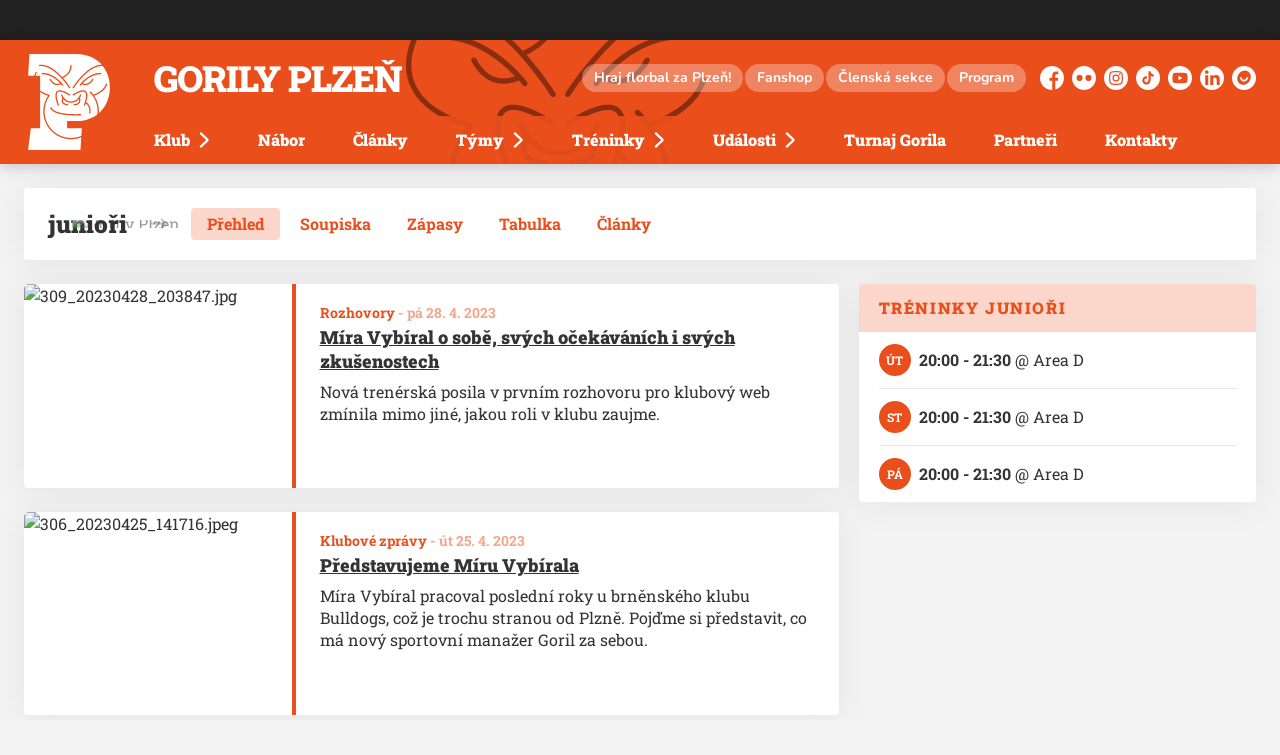

--- FILE ---
content_type: text/html; charset=utf-8
request_url: https://www.gorilyplzen.cz/tym/3-juniori
body_size: 11062
content:
<!DOCTYPE html>
<html lang="cs"><head><script>
              window.dataLayer = window.dataLayer || [];
              function gtag() {
                dataLayer.push(arguments);
              }

              gtag("consent", "default", {
                functionality_storage: "granted",
                ad_storage: "denied",
                analytics_storage: "denied",
                personalization_storage: "denied",
                security_storage: "denied",
              });
          </script><script>
          (function(w,d,s,l,i){w[l]=w[l]||[];w[l].push({'gtm.start':
          new Date().getTime(),event:'gtm.js'});var f=d.getElementsByTagName(s)[0],
          j=d.createElement(s),dl=l!='dataLayer'?'&l='+l:'';j.async=true;j.src=
          'https://www.googletagmanager.com/gtm.js?id='+i+dl;f.parentNode.insertBefore(j,f);
          })(window,document,'script','dataLayer','GTM-NMKDVXJ');
        </script><script async="" src="https://www.googletagmanager.com/gtag/js?id=G-WECW86DZCP" data-category="analytics" type="text/plain"></script><script>
            window.dataLayer = window.dataLayer || [];
            function gtag(){dataLayer.push(arguments);}
            gtag('js', new Date());

            gtag('config', 'G-WECW86DZCP');
          </script><script async="" src="//cdn.eos.cz/cookieconsent-init.js"></script><meta charSet="utf-8"/><meta http-equiv="X-UA-Compatible" content="IE=Edge"/><meta name="viewport" content="width=device-width, initial-scale=1"/><title>junioři - Gorily Plzeň</title><meta name="title" content="junioři - Gorily Plzeň"/><meta name="description" content="junioři - 2. liga juniorů - skupina 1"/><meta property="og:title" content="junioři"/><meta name="og:description" content="junioři - 2. liga juniorů - skupina 1"/><meta property="og:url" content="https://www.gorilyplzen.cz/tym/3-juniori"/><link rel="icon" href="/apple-touch-icon.png" sizes="any" type="image/png"/><style>a {color: black;}</style><link rel="preload" href="/fonts/nunito/Nunito-ExtraLight.woff2" as="font" type="font/woff2" crossorigin="anonymous"/><link rel="preload" href="/fonts/nunito/Nunito-Light.woff2" as="font" type="font/woff2" crossorigin="anonymous"/><link rel="preload" href="/fonts/nunito/Nunito-Regular.woff2" as="font" type="font/woff2" crossorigin="anonymous"/><link rel="preload" href="/fonts/nunito/Nunito-Medium.woff2" as="font" type="font/woff2" crossorigin="anonymous"/><link rel="preload" href="/fonts/nunito/Nunito-SemiBold.woff2" as="font" type="font/woff2" crossorigin="anonymous"/><link rel="preload" href="/fonts/nunito/Nunito-Bold.woff2" as="font" type="font/woff2" crossorigin="anonymous"/><link rel="preload" href="/fonts/nunito/Nunito-ExtraBold.woff2" as="font" type="font/woff2" crossorigin="anonymous"/><link rel="preload" href="/fonts/nunito/Nunito-Black.woff2" as="font" type="font/woff2" crossorigin="anonymous"/><link rel="preload" href="/fonts/roboto-slab/RobotoSlab-ExtraLight.woff2" as="font" type="font/woff2" crossorigin="anonymous"/><link rel="preload" href="/fonts/roboto-slab/RobotoSlab-Light.woff2" as="font" type="font/woff2" crossorigin="anonymous"/><link rel="preload" href="/fonts/roboto-slab/RobotoSlab-Regular.woff2" as="font" type="font/woff2" crossorigin="anonymous"/><link rel="preload" href="/fonts/roboto-slab/RobotoSlab-Medium.woff2" as="font" type="font/woff2" crossorigin="anonymous"/><link rel="preload" href="/fonts/roboto-slab/RobotoSlab-SemiBold.woff2" as="font" type="font/woff2" crossorigin="anonymous"/><link rel="preload" href="/fonts/roboto-slab/RobotoSlab-Bold.woff2" as="font" type="font/woff2" crossorigin="anonymous"/><link rel="preload" href="/fonts/roboto-slab/RobotoSlab-ExtraBold.woff2" as="font" type="font/woff2" crossorigin="anonymous"/><link rel="preload" href="/fonts/roboto-slab/RobotoSlab-Black.woff2" as="font" type="font/woff2" crossorigin="anonymous"/><style>@font-face{
                    font-family:'Nunito';
                    src:url('/fonts/nunito/Nunito-ExtraLight.woff2');
                    font-weight:200;
                    font-style:normal;
                    font-display:swap;
                    
                    
                  }@font-face{
                    font-family:'Nunito';
                    src:url('/fonts/nunito/Nunito-Light.woff2');
                    font-weight:300;
                    font-style:normal;
                    font-display:swap;
                    
                    
                  }@font-face{
                    font-family:'Nunito';
                    src:url('/fonts/nunito/Nunito-Regular.woff2');
                    font-weight:400;
                    font-style:normal;
                    font-display:swap;
                    
                    
                  }@font-face{
                    font-family:'Nunito';
                    src:url('/fonts/nunito/Nunito-Medium.woff2');
                    font-weight:500;
                    font-style:normal;
                    font-display:swap;
                    
                    
                  }@font-face{
                    font-family:'Nunito';
                    src:url('/fonts/nunito/Nunito-SemiBold.woff2');
                    font-weight:600;
                    font-style:normal;
                    font-display:swap;
                    
                    
                  }@font-face{
                    font-family:'Nunito';
                    src:url('/fonts/nunito/Nunito-Bold.woff2');
                    font-weight:700;
                    font-style:normal;
                    font-display:swap;
                    
                    
                  }@font-face{
                    font-family:'Nunito';
                    src:url('/fonts/nunito/Nunito-ExtraBold.woff2');
                    font-weight:800;
                    font-style:normal;
                    font-display:swap;
                    
                    
                  }@font-face{
                    font-family:'Nunito';
                    src:url('/fonts/nunito/Nunito-Black.woff2');
                    font-weight:900;
                    font-style:normal;
                    font-display:swap;
                    
                    
                  }@font-face{
                    font-family:'Roboto Slab';
                    src:url('/fonts/roboto-slab/RobotoSlab-ExtraLight.woff2');
                    font-weight:200;
                    font-style:normal;
                    font-display:swap;
                    
                    
                  }@font-face{
                    font-family:'Roboto Slab';
                    src:url('/fonts/roboto-slab/RobotoSlab-Light.woff2');
                    font-weight:300;
                    font-style:normal;
                    font-display:swap;
                    
                    
                  }@font-face{
                    font-family:'Roboto Slab';
                    src:url('/fonts/roboto-slab/RobotoSlab-Regular.woff2');
                    font-weight:400;
                    font-style:normal;
                    font-display:swap;
                    
                    
                  }@font-face{
                    font-family:'Roboto Slab';
                    src:url('/fonts/roboto-slab/RobotoSlab-Medium.woff2');
                    font-weight:500;
                    font-style:normal;
                    font-display:swap;
                    
                    
                  }@font-face{
                    font-family:'Roboto Slab';
                    src:url('/fonts/roboto-slab/RobotoSlab-SemiBold.woff2');
                    font-weight:600;
                    font-style:normal;
                    font-display:swap;
                    
                    
                  }@font-face{
                    font-family:'Roboto Slab';
                    src:url('/fonts/roboto-slab/RobotoSlab-Bold.woff2');
                    font-weight:700;
                    font-style:normal;
                    font-display:swap;
                    
                    
                  }@font-face{
                    font-family:'Roboto Slab';
                    src:url('/fonts/roboto-slab/RobotoSlab-ExtraBold.woff2');
                    font-weight:800;
                    font-style:normal;
                    font-display:swap;
                    
                    
                  }@font-face{
                    font-family:'Roboto Slab';
                    src:url('/fonts/roboto-slab/RobotoSlab-Black.woff2');
                    font-weight:900;
                    font-style:normal;
                    font-display:swap;
                    
                    
                  }</style><link rel="stylesheet" href="/styles.css"/><link rel="stylesheet" href="https://cdn.jsdelivr.net/npm/swiper@7.0.0/swiper-bundle.min.css"/><script type="module" src="/shared-scripts.js"></script><script type="module" src="/scripts.js"></script><script type="text/javascript" src="https://cdn.jsdelivr.net/npm/alpinejs@3.14.8/dist/cdn.min.js" defer=""></script><script type="text/javascript" src="/fslightbox-3.3.6.js" defer=""></script><script type="text/javascript" src="https://cdn.jsdelivr.net/npm/swiper@7.0.0/swiper-bundle.min.js"></script></head><body class="font-body overflow-x-hidden team-detail-page"><div class="contents" x-data="{
              sharedYouTubeEmbedUrl: null,
              closeSharedOverlay: function() {
                this.sharedYouTubeEmbedUrl = null;
                document.body.classList.remove(&#x27;overflow-hidden&#x27;);
              },
              openSharedOverlay: function(youTubeEmbedUrl) {
                this.sharedYouTubeEmbedUrl = youTubeEmbedUrl;
                document.body.classList.add(&#x27;overflow-hidden&#x27;);
              },
            }"><div style="height:40px;background:#222"><div class="cf-bar-wrapper"></div></div><header class="top-header bg-primary shadow-base lg:bg-headerbg sticky top-0 z-20 transition lg:relative lg:transform" x-data="{quickNavVisible: false, mobileNavVisible: false}" x-bind:class="mobileNavVisible ? &#x27;z-30&#x27; : &#x27;z-20&#x27;" @scroll.window="quickNavVisible = false"><div class="nav-primary container transform"><div class="relative flex items-center"><div class="bg-navbg absolute bottom-0 left-1/2 hidden h-12 w-screen -translate-x-1/2 transform lg:block"><div class="nav-gradient-main absolute inset-0 bg-gradient-to-b from-transparent to-black/30"></div><div class="nav-gradient-bottom absolute bottom-0 h-[3px] w-full bg-black/50"></div></div><a href="/" class="logo-background-holder relative mr-2 flex flex-none items-center justify-center self-stretch sm:mr-3 md:mr-4 lg:mr-4"><div class="-my-5 h-12 max-w-[64px] md:h-14 lg:h-24 lg:w-full lg:max-w-[160px]"><div class="drop-shadow-base flex h-full items-center justify-center py-1 lg:py-0"><svg class="icon--logo-gorily h-full w-full max-w-[90px]"><use xlink:href="/sprite.svg#logo-gorily"></use></svg></div></div></a><div class="flex-1" style="min-width:1px"><div class="nav-first-line-wrapper flex items-center justify-between py-2 md:py-3 lg:py-5"><strong class="header-web-name web-name text-navlink lg:text-headerwebname mb-0 line-clamp-2 flex-1 pr-3 font-black uppercase leading-tight tracking-widest md:text-lg lg:pl-4 lg:text-2xl xl:pl-6">Gorily Plzeň</strong><div class="hidden items-center space-x-3 font-bold xl:flex"><div class="quick-links quick-links-expanded pointer-events-auto"><ul class="flex text-sm"><li><a href="https://hrajflorbalzaplzen.cz/" target="_blank" rel="noopener noreferrer" class="text-headerquicklink block px-3 py-1 underline transition hover:no-underline">Hraj florbal za Plzeň!</a></li><li><a href="https://fanshop.gorilyplzen.cz/" target="_blank" rel="noopener noreferrer" class="text-headerquicklink block px-3 py-1 underline transition hover:no-underline">Fanshop</a></li><li><a href="https://eos.gorilyplzen.cz/" target="_blank" rel="noopener noreferrer" class="text-headerquicklink block px-3 py-1 underline transition hover:no-underline">Členská sekce</a></li><li><a href="/program-zapasu" class="text-headerquicklink block px-3 py-1 underline transition hover:no-underline">Program</a></li></ul></div><div class="text-headersocial pointer-events-auto text-sm empty:hidden"><div class="socials"><ul class="socials-list flex space-x-2"><li class="socials-list-item"><a href="https://www.facebook.com/gorilyplzen" class="socials-list-link group flex items-center" target="_blank" rel="noopener noreferrer" title="Facebook"><div class="h-6 w-6 transition group-hover:scale-110"><svg class="icon--facebook h-full w-full"><use xlink:href="/sprite.svg#facebook"></use></svg></div><span class="sr-only">Facebook</span></a></li><li class="socials-list-item"><a href="https://www.flickr.com/photos/gorilyplzen/" class="socials-list-link group flex items-center" target="_blank" rel="noopener noreferrer" title="Flickr"><div class="h-6 w-6 transition group-hover:scale-110"><svg class="icon--flickr h-full w-full"><use xlink:href="/sprite.svg#flickr"></use></svg></div><span class="sr-only">Flickr</span></a></li><li class="socials-list-item"><a href="https://www.instagram.com/gorilyplzen/" class="socials-list-link group flex items-center" target="_blank" rel="noopener noreferrer" title="Instagram"><div class="h-6 w-6 transition group-hover:scale-110"><svg class="icon--instagram h-full w-full"><use xlink:href="/sprite.svg#instagram"></use></svg></div><span class="sr-only">Instagram</span></a></li><li class="socials-list-item"><a href="https://www.tiktok.com/@gorilyplzen" class="socials-list-link group flex items-center" target="_blank" rel="noopener noreferrer" title="TikTok"><div class="h-6 w-6 transition group-hover:scale-110"><svg class="icon--tiktok h-full w-full"><use xlink:href="/sprite.svg#tiktok"></use></svg></div><span class="sr-only">TikTok</span></a></li><li class="socials-list-item"><a href="https://www.youtube.com/user/florbalovaskolaplzen/videos" class="socials-list-link group flex items-center" target="_blank" rel="noopener noreferrer" title="YouTube"><div class="h-6 w-6 transition group-hover:scale-110"><svg class="icon--youtube h-full w-full"><use xlink:href="/sprite.svg#youtube"></use></svg></div><span class="sr-only">YouTube</span></a></li><li class="socials-list-item"><a href="https://www.linkedin.com/company/gorilyplzen/" class="socials-list-link group flex items-center" target="_blank" rel="noopener noreferrer" title="LinkedIn"><div class="h-6 w-6 transition group-hover:scale-110"><svg class="icon--linkedin h-full w-full"><use xlink:href="/sprite.svg#linkedin"></use></svg></div><span class="sr-only">LinkedIn</span></a></li><li class="socials-list-item"><a href="https://herohero.co/gorilyplzen" class="socials-list-link group flex items-center" target="_blank" rel="noopener noreferrer" title="Herohero"><div class="h-6 w-6 transition group-hover:scale-110"><svg class="icon--herohero h-full w-full"><use xlink:href="/sprite.svg#herohero"></use></svg></div><span class="sr-only">Herohero</span></a></li></ul></div></div></div><div class="hidden lg:block xl:hidden"><div class="quick-nav-toggle relative z-10"><button class="block p-3 transition bg-navbg text-navlink group focus:outline-none -my-5" x-on:click="quickNavVisible = !quickNavVisible"><span class="flex h-6 w-6 transform flex-col justify-around transition group-hover:scale-x-110 group-hover:scale-y-75" x-bind:class="quickNavVisible ? &#x27;rotate-90&#x27; : &#x27;&#x27;"><span class="h-1 rounded-lg bg-current"></span><span class="h-1 rounded-lg bg-current"></span><span class="h-1 rounded-lg bg-current"></span></span></button><div class="absolute right-0 top-full rounded bg-white p-4 shadow-md" x-show="quickNavVisible" x-cloak="true" @click.outside="quickNavVisible = false"><div class="flex flex-col font-bold"><div class="quick-links quick-links-expandable text-sm"><ul class="space-y-2"><li><a href="https://hrajflorbalzaplzen.cz/" target="_blank" rel="noopener noreferrer" class="hover:text-primary-400 block whitespace-nowrap transition hover:underline">Hraj florbal za Plzeň!</a></li><li><a href="https://fanshop.gorilyplzen.cz/" target="_blank" rel="noopener noreferrer" class="hover:text-primary-400 block whitespace-nowrap transition hover:underline">Fanshop</a></li><li><a href="https://eos.gorilyplzen.cz/" target="_blank" rel="noopener noreferrer" class="hover:text-primary-400 block whitespace-nowrap transition hover:underline">Členská sekce</a></li><li><a href="/program-zapasu" class="hover:text-primary-400 block whitespace-nowrap transition hover:underline">Program</a></li></ul></div><div class="my-4 h-0.5 bg-gray-100 last:hidden"></div><div class="socials"><ul class="socials-list flex space-x-2"><li class="socials-list-item"><a href="https://www.facebook.com/gorilyplzen" class="socials-list-link group flex items-center" target="_blank" rel="noopener noreferrer" title="Facebook"><div class="h-6 w-6 transition group-hover:scale-110"><svg class="icon--facebook h-full w-full"><use xlink:href="/sprite.svg#facebook"></use></svg></div><span class="sr-only">Facebook</span></a></li><li class="socials-list-item"><a href="https://www.flickr.com/photos/gorilyplzen/" class="socials-list-link group flex items-center" target="_blank" rel="noopener noreferrer" title="Flickr"><div class="h-6 w-6 transition group-hover:scale-110"><svg class="icon--flickr h-full w-full"><use xlink:href="/sprite.svg#flickr"></use></svg></div><span class="sr-only">Flickr</span></a></li><li class="socials-list-item"><a href="https://www.instagram.com/gorilyplzen/" class="socials-list-link group flex items-center" target="_blank" rel="noopener noreferrer" title="Instagram"><div class="h-6 w-6 transition group-hover:scale-110"><svg class="icon--instagram h-full w-full"><use xlink:href="/sprite.svg#instagram"></use></svg></div><span class="sr-only">Instagram</span></a></li><li class="socials-list-item"><a href="https://www.tiktok.com/@gorilyplzen" class="socials-list-link group flex items-center" target="_blank" rel="noopener noreferrer" title="TikTok"><div class="h-6 w-6 transition group-hover:scale-110"><svg class="icon--tiktok h-full w-full"><use xlink:href="/sprite.svg#tiktok"></use></svg></div><span class="sr-only">TikTok</span></a></li><li class="socials-list-item"><a href="https://www.youtube.com/user/florbalovaskolaplzen/videos" class="socials-list-link group flex items-center" target="_blank" rel="noopener noreferrer" title="YouTube"><div class="h-6 w-6 transition group-hover:scale-110"><svg class="icon--youtube h-full w-full"><use xlink:href="/sprite.svg#youtube"></use></svg></div><span class="sr-only">YouTube</span></a></li><li class="socials-list-item"><a href="https://www.linkedin.com/company/gorilyplzen/" class="socials-list-link group flex items-center" target="_blank" rel="noopener noreferrer" title="LinkedIn"><div class="h-6 w-6 transition group-hover:scale-110"><svg class="icon--linkedin h-full w-full"><use xlink:href="/sprite.svg#linkedin"></use></svg></div><span class="sr-only">LinkedIn</span></a></li><li class="socials-list-item"><a href="https://herohero.co/gorilyplzen" class="socials-list-link group flex items-center" target="_blank" rel="noopener noreferrer" title="Herohero"><div class="h-6 w-6 transition group-hover:scale-110"><svg class="icon--herohero h-full w-full"><use xlink:href="/sprite.svg#herohero"></use></svg></div><span class="sr-only">Herohero</span></a></li></ul></div></div></div></div></div><div class="lg:hidden"><button class="button button-small button-primarydark" x-on:click="mobileNavVisible = true">MENU</button></div></div><div class="nav-second-line-wrapper hidden lg:block"><nav class="text-navlink flex justify-between font-black items-center"><ul class="flex items-center"><li class="group relative whitespace-nowrap" x-data="{subItemVisible: false}"><span class="nav-item-top block flex cursor-pointer items-center px-4 py-3 no-underline transition xl:px-6 hover:bg-subnavbg hover:text-subnavlink lg:py-3" x-bind:class="(subItemVisible || $el.parentElement.classList.contains(&#x27;active-item-by-url&#x27;)) ? &#x27;js-active bg-subnavbg text-subnavlink&#x27; : &#x27;&#x27;" x-on:click="subItemVisible = !subItemVisible" @click.outside="subItemVisible = false" @scroll.window="subItemVisible = false">Klub<span class="ml-2 h-2 w-1.5 transform transition" x-bind:class="subItemVisible ? &#x27;rotate-90&#x27; : &#x27;&#x27;"><svg class="icon--arrow-simple h-full w-full"><use xlink:href="/sprite.svg#arrow-simple"></use></svg></span></span><div x-show="subItemVisible" x-cloak="true" class="absolute left-0 top-full min-w-[13rem]"><ul class="bg-subnavbg text-subnavlink subnav-list py-2 text-sm font-normal"><li><a href="/informace-o-klubu" class="nav-item-sub flex items-center justify-between px-4 py-2 transition hover:bg-white/10 xl:px-6">Informace o klubu</a></li><li><a href="/hala-area-d" class="nav-item-sub flex items-center justify-between px-4 py-2 transition hover:bg-white/10 xl:px-6">Rezervace haly</a></li><li><a href="/pro-cleny-klubu" class="nav-item-sub flex items-center justify-between px-4 py-2 transition hover:bg-white/10 xl:px-6">Pro členy klubu</a></li><li><a href="/nase-vize" class="nav-item-sub flex items-center justify-between px-4 py-2 transition hover:bg-white/10 xl:px-6">Naše vize</a></li><li><a href="/spoluprace-se-skolami" class="nav-item-sub flex items-center justify-between px-4 py-2 transition hover:bg-white/10 xl:px-6">Spolupráce se školami</a></li><li><a href="/studuj-univerzitu-a-hraj-florbal" class="nav-item-sub flex items-center justify-between px-4 py-2 transition hover:bg-white/10 xl:px-6">Studuj univerzitu a hraj florbal</a></li><li><a href="/ke-stazeni" class="nav-item-sub flex items-center justify-between px-4 py-2 transition hover:bg-white/10 xl:px-6">Ke stažení</a></li><li><a href="/zdravotni-prohlidky" class="nav-item-sub flex items-center justify-between px-4 py-2 transition hover:bg-white/10 xl:px-6">Zdravotní prohlídky</a></li><li><a href="/brigady-a-zamestnani" class="nav-item-sub flex items-center justify-between px-4 py-2 transition hover:bg-white/10 xl:px-6">Brigády a zaměstnání</a></li><li><a href="/kodex-chovani" class="nav-item-sub flex items-center justify-between px-4 py-2 transition hover:bg-white/10 xl:px-6">Kodex chování</a></li><li><a href="/podminky" class="nav-item-sub flex items-center justify-between px-4 py-2 transition hover:bg-white/10 xl:px-6">Obchodní podmínky</a></li></ul></div></li><li class="group relative whitespace-nowrap" x-data="{subItemVisible: false}"><a href="https://hrajflorbalzaplzen.cz/" class="nav-item-top block flex cursor-pointer items-center px-4 py-3 no-underline transition xl:px-6 hover:bg-subnavbg hover:text-subnavlink lg:py-3" x-bind:class="$el.parentElement.classList.contains(&#x27;active-item-by-url&#x27;) ? &#x27;js-active bg-subnavbg text-subnavlink&#x27; : &#x27;&#x27;" target="_blank" rel="noopener noreferrer">Nábor</a></li><li class="group relative whitespace-nowrap" x-data="{subItemVisible: false}"><a href="/clanky" class="nav-item-top block flex cursor-pointer items-center px-4 py-3 no-underline transition xl:px-6 hover:bg-subnavbg hover:text-subnavlink lg:py-3" x-bind:class="$el.parentElement.classList.contains(&#x27;active-item-by-url&#x27;) ? &#x27;js-active bg-subnavbg text-subnavlink&#x27; : &#x27;&#x27;">Články</a></li><li class="group relative whitespace-nowrap" x-data="{subItemVisible: false}"><span class="nav-item-top block flex cursor-pointer items-center px-4 py-3 no-underline transition xl:px-6 hover:bg-subnavbg hover:text-subnavlink lg:py-3" x-bind:class="(subItemVisible || $el.parentElement.classList.contains(&#x27;active-item-by-url&#x27;)) ? &#x27;js-active bg-subnavbg text-subnavlink&#x27; : &#x27;&#x27;" x-on:click="subItemVisible = !subItemVisible" @click.outside="subItemVisible = false" @scroll.window="subItemVisible = false">Týmy<span class="ml-2 h-2 w-1.5 transform transition" x-bind:class="subItemVisible ? &#x27;rotate-90&#x27; : &#x27;&#x27;"><svg class="icon--arrow-simple h-full w-full"><use xlink:href="/sprite.svg#arrow-simple"></use></svg></span></span><div x-show="subItemVisible" x-cloak="true" class="absolute left-0 top-full min-w-[13rem]"><ul class="bg-subnavbg text-subnavlink subnav-list py-2 text-sm font-normal"><li><a href="/tym/53-a-tym" class="nav-item-sub flex items-center justify-between px-4 py-2 transition hover:bg-white/10 xl:px-6">A tým</a></li><li><a href="/tym/54-b-tym" class="nav-item-sub flex items-center justify-between px-4 py-2 transition hover:bg-white/10 xl:px-6">B tým</a></li><li><a href="/tym/62-c-tym" class="nav-item-sub flex items-center justify-between px-4 py-2 transition hover:bg-white/10 xl:px-6">C tým</a></li><li><a href="/tym/56-juniori" class="nav-item-sub flex items-center justify-between px-4 py-2 transition hover:bg-white/10 xl:px-6">junioři</a></li><li><a href="/tym/55-dorost" class="nav-item-sub flex items-center justify-between px-4 py-2 transition hover:bg-white/10 xl:px-6">dorost</a></li><li><a href="/tym/57-starsi-zaci" class="nav-item-sub flex items-center justify-between px-4 py-2 transition hover:bg-white/10 xl:px-6">starší žáci</a></li><li><a href="/tym/58-mladsi-zaci" class="nav-item-sub flex items-center justify-between px-4 py-2 transition hover:bg-white/10 xl:px-6">mladší žáci a žákyně</a></li><li><a href="/tym/59-elevove" class="nav-item-sub flex items-center justify-between px-4 py-2 transition hover:bg-white/10 xl:px-6">elévové a elévky</a></li><li><a href="/tym/60-pripravka" class="nav-item-sub flex items-center justify-between px-4 py-2 transition hover:bg-white/10 xl:px-6">přípravka</a></li><li><a href="/tym/61-minipripravka" class="nav-item-sub flex items-center justify-between px-4 py-2 transition hover:bg-white/10 xl:px-6">minipřípravka</a></li></ul></div></li><li class="group relative whitespace-nowrap" x-data="{subItemVisible: false}"><span class="nav-item-top block flex cursor-pointer items-center px-4 py-3 no-underline transition xl:px-6 hover:bg-subnavbg hover:text-subnavlink lg:py-3" x-bind:class="(subItemVisible || $el.parentElement.classList.contains(&#x27;active-item-by-url&#x27;)) ? &#x27;js-active bg-subnavbg text-subnavlink&#x27; : &#x27;&#x27;" x-on:click="subItemVisible = !subItemVisible" @click.outside="subItemVisible = false" @scroll.window="subItemVisible = false">Tréninky<span class="ml-2 h-2 w-1.5 transform transition" x-bind:class="subItemVisible ? &#x27;rotate-90&#x27; : &#x27;&#x27;"><svg class="icon--arrow-simple h-full w-full"><use xlink:href="/sprite.svg#arrow-simple"></use></svg></span></span><div x-show="subItemVisible" x-cloak="true" class="absolute left-0 top-full min-w-[13rem]"><ul class="bg-subnavbg text-subnavlink subnav-list py-2 text-sm font-normal"><li><a href="/treninky" class="nav-item-sub flex items-center justify-between px-4 py-2 transition hover:bg-white/10 xl:px-6">Rozpis tréninků</a></li><li><a href="/krouzky" class="nav-item-sub flex items-center justify-between px-4 py-2 transition hover:bg-white/10 xl:px-6">Kroužky</a></li><li><a href="/mista" class="nav-item-sub flex items-center justify-between px-4 py-2 transition hover:bg-white/10 xl:px-6">Kde trénujeme?</a></li><li><a href="https://hrajflorbalzaplzen.cz/" target="_blank" rel="noopener noreferrer" class="nav-item-sub flex items-center justify-between px-4 py-2 transition hover:bg-white/10 xl:px-6">Nábor do klubu<span class="h-3 w-3 flex-none opacity-40"><svg class="icon--external h-full w-full"><use xlink:href="/sprite.svg#external"></use></svg></span></a></li><li><a href="/treneri" class="nav-item-sub flex items-center justify-between px-4 py-2 transition hover:bg-white/10 xl:px-6">Trenéři</a></li></ul></div></li><li class="group relative whitespace-nowrap" x-data="{subItemVisible: false}"><span class="nav-item-top block flex cursor-pointer items-center px-4 py-3 no-underline transition xl:px-6 hover:bg-subnavbg hover:text-subnavlink lg:py-3" x-bind:class="(subItemVisible || $el.parentElement.classList.contains(&#x27;active-item-by-url&#x27;)) ? &#x27;js-active bg-subnavbg text-subnavlink&#x27; : &#x27;&#x27;" x-on:click="subItemVisible = !subItemVisible" @click.outside="subItemVisible = false" @scroll.window="subItemVisible = false">Události<span class="ml-2 h-2 w-1.5 transform transition" x-bind:class="subItemVisible ? &#x27;rotate-90&#x27; : &#x27;&#x27;"><svg class="icon--arrow-simple h-full w-full"><use xlink:href="/sprite.svg#arrow-simple"></use></svg></span></span><div x-show="subItemVisible" x-cloak="true" class="absolute left-0 top-full min-w-[13rem]"><ul class="bg-subnavbg text-subnavlink subnav-list py-2 text-sm font-normal"><li><a href="/klubove-udalosti/turnaje" class="nav-item-sub flex items-center justify-between px-4 py-2 transition hover:bg-white/10 xl:px-6">Turnaje</a></li><li><a href="/klubove-udalosti/soustredeni" class="nav-item-sub flex items-center justify-between px-4 py-2 transition hover:bg-white/10 xl:px-6">Soustředění</a></li><li><a href="/klubove-udalosti/primestsky-tabor" class="nav-item-sub flex items-center justify-between px-4 py-2 transition hover:bg-white/10 xl:px-6">Příměstský tábor</a></li><li><a href="/klubove-udalosti/gorila-skills-camp" class="nav-item-sub flex items-center justify-between px-4 py-2 transition hover:bg-white/10 xl:px-6">Gorila Skills Camp</a></li><li><a href="https://hrajflorbalzaplzen.cz/" target="_blank" rel="noopener noreferrer" class="nav-item-sub flex items-center justify-between px-4 py-2 transition hover:bg-white/10 xl:px-6">Nábor<span class="h-3 w-3 flex-none opacity-40"><svg class="icon--external h-full w-full"><use xlink:href="/sprite.svg#external"></use></svg></span></a></li><li><a href="/klubove-udalosti/skolni-krouzky-florbalu" class="nav-item-sub flex items-center justify-between px-4 py-2 transition hover:bg-white/10 xl:px-6"> Školní kroužky florbalu</a></li></ul></div></li><li class="group relative whitespace-nowrap" x-data="{subItemVisible: false}"><a href="/turnaj-gorila" class="nav-item-top block flex cursor-pointer items-center px-4 py-3 no-underline transition xl:px-6 hover:bg-subnavbg hover:text-subnavlink lg:py-3" x-bind:class="$el.parentElement.classList.contains(&#x27;active-item-by-url&#x27;) ? &#x27;js-active bg-subnavbg text-subnavlink&#x27; : &#x27;&#x27;">Turnaj Gorila</a></li><li class="group relative whitespace-nowrap" x-data="{subItemVisible: false}"><a href="/partneri" class="nav-item-top block flex cursor-pointer items-center px-4 py-3 no-underline transition xl:px-6 hover:bg-subnavbg hover:text-subnavlink lg:py-3" x-bind:class="$el.parentElement.classList.contains(&#x27;active-item-by-url&#x27;) ? &#x27;js-active bg-subnavbg text-subnavlink&#x27; : &#x27;&#x27;">Partneři</a></li><li class="group relative whitespace-nowrap" x-data="{subItemVisible: false}"><a href="/kontakty" class="nav-item-top block flex cursor-pointer items-center px-4 py-3 no-underline transition xl:px-6 hover:bg-subnavbg hover:text-subnavlink lg:py-3" x-bind:class="$el.parentElement.classList.contains(&#x27;active-item-by-url&#x27;) ? &#x27;js-active bg-subnavbg text-subnavlink&#x27; : &#x27;&#x27;">Kontakty</a></li></ul></nav></div></div></div></div><div class="navigation-mobile fixed right-0 top-0 z-50 m-2.5 flex max-h-screen w-5/6 max-w-sm transform flex-col rounded bg-white transition lg:hidden" x-bind:class="mobileNavVisible ? &#x27;translate-x-0&#x27; : &#x27;translate-x-full&#x27;" @click.outside="mobileNavVisible = false" x-show="mobileNavVisible" x-cloak="true" x-transition:enter="transform transition ease-in-out duration-500 sm:duration-700" x-transition:enter-start="translate-x-full" x-transition:enter-end="translate-x-0" x-transition:leave="transform transition ease-in-out duration-500 sm:duration-700" x-transition:leave-start="translate-x-0" x-transition:leave-end="translate-x-full"><div class="py-.5 flex items-center justify-between px-4 md:py-1"><a href="/" class="relative flex h-12 max-w-[64px] flex-none items-center justify-center self-stretch py-1 md:h-14"><img src="https://gorilyplzen.eoscms.cz/webimages/club_logo_filename_20221007_152758.png" alt="Gorily Plzeň" class=" h-full max-h-full max-w-full object-contain "/></a><span x-on:click="mobileNavVisible = false" class="block h-4 w-4 cursor-pointer"><svg class="icon--cross h-full w-full"><use xlink:href="/sprite.svg#cross"></use></svg></span></div><div class="h-px bg-gray-200"></div><nav class="flex-1 overflow-y-auto font-bold"><ul class="divide-y divide-gray-200"><li class="relative" x-data="{mobileSubItemVisible: false}"><span class="flex cursor-pointer items-center justify-between px-4 py-2 no-underline" x-on:click="mobileSubItemVisible = !mobileSubItemVisible" @click.outside="mobileSubItemVisible = false">Klub<span class="ml-2 h-3 w-3 transform transition" x-bind:class="mobileSubItemVisible ? &#x27;rotate-90&#x27; : &#x27;&#x27;"><svg class="icon--arrow-simple h-full w-full"><use xlink:href="/sprite.svg#arrow-simple"></use></svg></span></span><template x-if="mobileSubItemVisible"><ul class="text-normal -mt-2 py-1 text-sm"><li><a href="/informace-o-klubu" class="flex cursor-pointer items-center justify-between px-4 py-1 text-sm font-normal no-underline transition"><span class="flex-1">Informace o klubu</span></a></li><li><a href="/hala-area-d" class="flex cursor-pointer items-center justify-between px-4 py-1 text-sm font-normal no-underline transition"><span class="flex-1">Rezervace haly</span></a></li><li><a href="/pro-cleny-klubu" class="flex cursor-pointer items-center justify-between px-4 py-1 text-sm font-normal no-underline transition"><span class="flex-1">Pro členy klubu</span></a></li><li><a href="/nase-vize" class="flex cursor-pointer items-center justify-between px-4 py-1 text-sm font-normal no-underline transition"><span class="flex-1">Naše vize</span></a></li><li><a href="/spoluprace-se-skolami" class="flex cursor-pointer items-center justify-between px-4 py-1 text-sm font-normal no-underline transition"><span class="flex-1">Spolupráce se školami</span></a></li><li><a href="/studuj-univerzitu-a-hraj-florbal" class="flex cursor-pointer items-center justify-between px-4 py-1 text-sm font-normal no-underline transition"><span class="flex-1">Studuj univerzitu a hraj florbal</span></a></li><li><a href="/ke-stazeni" class="flex cursor-pointer items-center justify-between px-4 py-1 text-sm font-normal no-underline transition"><span class="flex-1">Ke stažení</span></a></li><li><a href="/zdravotni-prohlidky" class="flex cursor-pointer items-center justify-between px-4 py-1 text-sm font-normal no-underline transition"><span class="flex-1">Zdravotní prohlídky</span></a></li><li><a href="/brigady-a-zamestnani" class="flex cursor-pointer items-center justify-between px-4 py-1 text-sm font-normal no-underline transition"><span class="flex-1">Brigády a zaměstnání</span></a></li><li><a href="/kodex-chovani" class="flex cursor-pointer items-center justify-between px-4 py-1 text-sm font-normal no-underline transition"><span class="flex-1">Kodex chování</span></a></li><li><a href="/podminky" class="flex cursor-pointer items-center justify-between px-4 py-1 text-sm font-normal no-underline transition"><span class="flex-1">Obchodní podmínky</span></a></li></ul></template></li><li class="relative" x-data="{mobileSubItemVisible: false}"><a class="flex cursor-pointer items-center justify-between px-4 py-2 no-underline" x-on:click="mobileSubItemVisible = !mobileSubItemVisible" @click.outside="mobileSubItemVisible = false" href="https://hrajflorbalzaplzen.cz/" target="_blank" rel="noopener noreferrer">Nábor</a><template x-if="mobileSubItemVisible"><ul class="text-normal -mt-2 py-1 text-sm"></ul></template></li><li class="relative" x-data="{mobileSubItemVisible: false}"><a class="flex cursor-pointer items-center justify-between px-4 py-2 no-underline" x-on:click="mobileSubItemVisible = !mobileSubItemVisible" @click.outside="mobileSubItemVisible = false" href="/clanky">Články</a><template x-if="mobileSubItemVisible"><ul class="text-normal -mt-2 py-1 text-sm"></ul></template></li><li class="relative" x-data="{mobileSubItemVisible: false}"><span class="flex cursor-pointer items-center justify-between px-4 py-2 no-underline" x-on:click="mobileSubItemVisible = !mobileSubItemVisible" @click.outside="mobileSubItemVisible = false">Týmy<span class="ml-2 h-3 w-3 transform transition" x-bind:class="mobileSubItemVisible ? &#x27;rotate-90&#x27; : &#x27;&#x27;"><svg class="icon--arrow-simple h-full w-full"><use xlink:href="/sprite.svg#arrow-simple"></use></svg></span></span><template x-if="mobileSubItemVisible"><ul class="text-normal -mt-2 py-1 text-sm"><li><a href="/tym/53-a-tym" class="flex cursor-pointer items-center justify-between px-4 py-1 text-sm font-normal no-underline transition"><span class="flex-1">A tým</span></a></li><li><a href="/tym/54-b-tym" class="flex cursor-pointer items-center justify-between px-4 py-1 text-sm font-normal no-underline transition"><span class="flex-1">B tým</span></a></li><li><a href="/tym/62-c-tym" class="flex cursor-pointer items-center justify-between px-4 py-1 text-sm font-normal no-underline transition"><span class="flex-1">C tým</span></a></li><li><a href="/tym/56-juniori" class="flex cursor-pointer items-center justify-between px-4 py-1 text-sm font-normal no-underline transition"><span class="flex-1">junioři</span></a></li><li><a href="/tym/55-dorost" class="flex cursor-pointer items-center justify-between px-4 py-1 text-sm font-normal no-underline transition"><span class="flex-1">dorost</span></a></li><li><a href="/tym/57-starsi-zaci" class="flex cursor-pointer items-center justify-between px-4 py-1 text-sm font-normal no-underline transition"><span class="flex-1">starší žáci</span></a></li><li><a href="/tym/58-mladsi-zaci" class="flex cursor-pointer items-center justify-between px-4 py-1 text-sm font-normal no-underline transition"><span class="flex-1">mladší žáci a žákyně</span></a></li><li><a href="/tym/59-elevove" class="flex cursor-pointer items-center justify-between px-4 py-1 text-sm font-normal no-underline transition"><span class="flex-1">elévové a elévky</span></a></li><li><a href="/tym/60-pripravka" class="flex cursor-pointer items-center justify-between px-4 py-1 text-sm font-normal no-underline transition"><span class="flex-1">přípravka</span></a></li><li><a href="/tym/61-minipripravka" class="flex cursor-pointer items-center justify-between px-4 py-1 text-sm font-normal no-underline transition"><span class="flex-1">minipřípravka</span></a></li></ul></template></li><li class="relative" x-data="{mobileSubItemVisible: false}"><span class="flex cursor-pointer items-center justify-between px-4 py-2 no-underline" x-on:click="mobileSubItemVisible = !mobileSubItemVisible" @click.outside="mobileSubItemVisible = false">Tréninky<span class="ml-2 h-3 w-3 transform transition" x-bind:class="mobileSubItemVisible ? &#x27;rotate-90&#x27; : &#x27;&#x27;"><svg class="icon--arrow-simple h-full w-full"><use xlink:href="/sprite.svg#arrow-simple"></use></svg></span></span><template x-if="mobileSubItemVisible"><ul class="text-normal -mt-2 py-1 text-sm"><li><a href="/treninky" class="flex cursor-pointer items-center justify-between px-4 py-1 text-sm font-normal no-underline transition"><span class="flex-1">Rozpis tréninků</span></a></li><li><a href="/krouzky" class="flex cursor-pointer items-center justify-between px-4 py-1 text-sm font-normal no-underline transition"><span class="flex-1">Kroužky</span></a></li><li><a href="/mista" class="flex cursor-pointer items-center justify-between px-4 py-1 text-sm font-normal no-underline transition"><span class="flex-1">Kde trénujeme?</span></a></li><li><a href="https://hrajflorbalzaplzen.cz/" target="_blank" rel="noopener noreferrer" class="flex cursor-pointer items-center justify-between px-4 py-1 text-sm font-normal no-underline transition"><span class="flex-1">Nábor do klubu</span><span class="h-3 w-3 flex-none opacity-40"><svg class="icon--external h-full w-full"><use xlink:href="/sprite.svg#external"></use></svg></span></a></li><li><a href="/treneri" class="flex cursor-pointer items-center justify-between px-4 py-1 text-sm font-normal no-underline transition"><span class="flex-1">Trenéři</span></a></li></ul></template></li><li class="relative" x-data="{mobileSubItemVisible: false}"><span class="flex cursor-pointer items-center justify-between px-4 py-2 no-underline" x-on:click="mobileSubItemVisible = !mobileSubItemVisible" @click.outside="mobileSubItemVisible = false">Události<span class="ml-2 h-3 w-3 transform transition" x-bind:class="mobileSubItemVisible ? &#x27;rotate-90&#x27; : &#x27;&#x27;"><svg class="icon--arrow-simple h-full w-full"><use xlink:href="/sprite.svg#arrow-simple"></use></svg></span></span><template x-if="mobileSubItemVisible"><ul class="text-normal -mt-2 py-1 text-sm"><li><a href="/klubove-udalosti/turnaje" class="flex cursor-pointer items-center justify-between px-4 py-1 text-sm font-normal no-underline transition"><span class="flex-1">Turnaje</span></a></li><li><a href="/klubove-udalosti/soustredeni" class="flex cursor-pointer items-center justify-between px-4 py-1 text-sm font-normal no-underline transition"><span class="flex-1">Soustředění</span></a></li><li><a href="/klubove-udalosti/primestsky-tabor" class="flex cursor-pointer items-center justify-between px-4 py-1 text-sm font-normal no-underline transition"><span class="flex-1">Příměstský tábor</span></a></li><li><a href="/klubove-udalosti/gorila-skills-camp" class="flex cursor-pointer items-center justify-between px-4 py-1 text-sm font-normal no-underline transition"><span class="flex-1">Gorila Skills Camp</span></a></li><li><a href="https://hrajflorbalzaplzen.cz/" target="_blank" rel="noopener noreferrer" class="flex cursor-pointer items-center justify-between px-4 py-1 text-sm font-normal no-underline transition"><span class="flex-1">Nábor</span><span class="h-3 w-3 flex-none opacity-40"><svg class="icon--external h-full w-full"><use xlink:href="/sprite.svg#external"></use></svg></span></a></li><li><a href="/klubove-udalosti/skolni-krouzky-florbalu" class="flex cursor-pointer items-center justify-between px-4 py-1 text-sm font-normal no-underline transition"><span class="flex-1"> Školní kroužky florbalu</span></a></li></ul></template></li><li class="relative" x-data="{mobileSubItemVisible: false}"><a class="flex cursor-pointer items-center justify-between px-4 py-2 no-underline" x-on:click="mobileSubItemVisible = !mobileSubItemVisible" @click.outside="mobileSubItemVisible = false" href="/turnaj-gorila">Turnaj Gorila</a><template x-if="mobileSubItemVisible"><ul class="text-normal -mt-2 py-1 text-sm"></ul></template></li><li class="relative" x-data="{mobileSubItemVisible: false}"><a class="flex cursor-pointer items-center justify-between px-4 py-2 no-underline" x-on:click="mobileSubItemVisible = !mobileSubItemVisible" @click.outside="mobileSubItemVisible = false" href="/partneri">Partneři</a><template x-if="mobileSubItemVisible"><ul class="text-normal -mt-2 py-1 text-sm"></ul></template></li><li class="relative" x-data="{mobileSubItemVisible: false}"><a class="flex cursor-pointer items-center justify-between px-4 py-2 no-underline" x-on:click="mobileSubItemVisible = !mobileSubItemVisible" @click.outside="mobileSubItemVisible = false" href="/kontakty">Kontakty</a><template x-if="mobileSubItemVisible"><ul class="text-normal -mt-2 py-1 text-sm"></ul></template></li><li><a href="https://hrajflorbalzaplzen.cz/" target="_blank" rel="noopener noreferrer" class="flex cursor-pointer items-center justify-between px-4 py-2 text-sm font-normal no-underline"><span class="flex-1">Hraj florbal za Plzeň!</span><span class="h-3 w-3 flex-none opacity-40"><svg class="icon--external h-full w-full"><use xlink:href="/sprite.svg#external"></use></svg></span></a></li><li><a href="https://fanshop.gorilyplzen.cz/" target="_blank" rel="noopener noreferrer" class="flex cursor-pointer items-center justify-between px-4 py-2 text-sm font-normal no-underline"><span class="flex-1">Fanshop</span><span class="h-3 w-3 flex-none opacity-40"><svg class="icon--external h-full w-full"><use xlink:href="/sprite.svg#external"></use></svg></span></a></li><li><a href="https://eos.gorilyplzen.cz/" target="_blank" rel="noopener noreferrer" class="flex cursor-pointer items-center justify-between px-4 py-2 text-sm font-normal no-underline"><span class="flex-1">Členská sekce</span><span class="h-3 w-3 flex-none opacity-40"><svg class="icon--external h-full w-full"><use xlink:href="/sprite.svg#external"></use></svg></span></a></li><li><a href="/program-zapasu" class="flex cursor-pointer items-center justify-between px-4 py-2 text-sm font-normal no-underline"><span class="flex-1">Program</span></a></li></ul></nav><div class="text-primary mx-4 border-t-2 py-4"><div class="origin-left scale-[1.15]"><div class="socials"><ul class="socials-list flex space-x-2"><li class="socials-list-item"><a href="https://www.facebook.com/gorilyplzen" class="socials-list-link group flex items-center" target="_blank" rel="noopener noreferrer" title="Facebook"><div class="h-6 w-6 transition group-hover:scale-110"><svg class="icon--facebook h-full w-full"><use xlink:href="/sprite.svg#facebook"></use></svg></div><span class="sr-only">Facebook</span></a></li><li class="socials-list-item"><a href="https://www.flickr.com/photos/gorilyplzen/" class="socials-list-link group flex items-center" target="_blank" rel="noopener noreferrer" title="Flickr"><div class="h-6 w-6 transition group-hover:scale-110"><svg class="icon--flickr h-full w-full"><use xlink:href="/sprite.svg#flickr"></use></svg></div><span class="sr-only">Flickr</span></a></li><li class="socials-list-item"><a href="https://www.instagram.com/gorilyplzen/" class="socials-list-link group flex items-center" target="_blank" rel="noopener noreferrer" title="Instagram"><div class="h-6 w-6 transition group-hover:scale-110"><svg class="icon--instagram h-full w-full"><use xlink:href="/sprite.svg#instagram"></use></svg></div><span class="sr-only">Instagram</span></a></li><li class="socials-list-item"><a href="https://www.tiktok.com/@gorilyplzen" class="socials-list-link group flex items-center" target="_blank" rel="noopener noreferrer" title="TikTok"><div class="h-6 w-6 transition group-hover:scale-110"><svg class="icon--tiktok h-full w-full"><use xlink:href="/sprite.svg#tiktok"></use></svg></div><span class="sr-only">TikTok</span></a></li><li class="socials-list-item"><a href="https://www.youtube.com/user/florbalovaskolaplzen/videos" class="socials-list-link group flex items-center" target="_blank" rel="noopener noreferrer" title="YouTube"><div class="h-6 w-6 transition group-hover:scale-110"><svg class="icon--youtube h-full w-full"><use xlink:href="/sprite.svg#youtube"></use></svg></div><span class="sr-only">YouTube</span></a></li><li class="socials-list-item"><a href="https://www.linkedin.com/company/gorilyplzen/" class="socials-list-link group flex items-center" target="_blank" rel="noopener noreferrer" title="LinkedIn"><div class="h-6 w-6 transition group-hover:scale-110"><svg class="icon--linkedin h-full w-full"><use xlink:href="/sprite.svg#linkedin"></use></svg></div><span class="sr-only">LinkedIn</span></a></li><li class="socials-list-item"><a href="https://herohero.co/gorilyplzen" class="socials-list-link group flex items-center" target="_blank" rel="noopener noreferrer" title="Herohero"><div class="h-6 w-6 transition group-hover:scale-110"><svg class="icon--herohero h-full w-full"><use xlink:href="/sprite.svg#herohero"></use></svg></div><span class="sr-only">Herohero</span></a></li></ul></div></div></div></div><div class="fixed left-0 top-0 z-40 h-[200%] w-full overflow-hidden" x-cloak="true" x-show="mobileNavVisible" aria-labelledby="slide-over-title" role="dialog" aria-modal="true"><div class="bg-primary absolute inset-0 bg-opacity-50 backdrop-blur-sm backdrop-saturate-[.25] transition-opacity" aria-hidden="true" x-on:click="mobileNavVisible = false" x-show="mobileNavVisible" x-transition:enter="ease-in-out duration-500" x-transition:enter-start="opacity-0" x-transition:enter-end="opacity-100" x-transition:leave="ease-in-out duration-500" x-transition:leave-start="opacity-100" x-transition:leave-end="opacity-0"></div></div></header><div style="display:none" class="nav-secondary bg-navbg fixed top-0 z-20 hidden w-full transform transition lg:block" x-data="{quickNavVisible: false}" x-init="$nextTick(() =&gt; { $el.removeAttribute(&#x27;style&#x27;) })" @scroll.window="quickNavVisible = false"><div class="nav-gradient-main absolute inset-0 bg-gradient-to-b from-transparent to-black/30"></div><div class="container relative z-10"><div class="flex items-center"><a href="/" class="logo-background-holder-sticky relative mr-2 h-14 max-w-[64px] flex-none py-1 sm:mr-3 md:mr-4 lg:mr-4 lg:h-16"><div class="drop-shadow-base flex h-full items-center justify-center py-1 filter lg:py-0"><svg class="icon--logo-gorily h-full w-full max-w-[90px]"><use xlink:href="/sprite.svg#logo-gorily"></use></svg></div></a><div class="flex-1"><nav class="text-navlink flex justify-between font-black items-center"><ul class="flex items-center"><li class="group relative whitespace-nowrap" x-data="{subItemVisible: false}"><span class="nav-item-top block flex cursor-pointer items-center px-4 py-3 no-underline transition xl:px-6 hover:bg-subnavbg hover:text-subnavlink lg:py-5" x-bind:class="(subItemVisible || $el.parentElement.classList.contains(&#x27;active-item-by-url&#x27;)) ? &#x27;js-active bg-subnavbg text-subnavlink&#x27; : &#x27;&#x27;" x-on:click="subItemVisible = !subItemVisible" @click.outside="subItemVisible = false" @scroll.window="subItemVisible = false">Klub<span class="ml-2 h-2 w-1.5 transform transition" x-bind:class="subItemVisible ? &#x27;rotate-90&#x27; : &#x27;&#x27;"><svg class="icon--arrow-simple h-full w-full"><use xlink:href="/sprite.svg#arrow-simple"></use></svg></span></span><div x-show="subItemVisible" x-cloak="true" class="absolute left-0 top-full min-w-[13rem]"><ul class="bg-subnavbg text-subnavlink subnav-list py-2 text-sm font-normal"><li><a href="/informace-o-klubu" class="nav-item-sub flex items-center justify-between px-4 py-2 transition hover:bg-white/10 xl:px-6">Informace o klubu</a></li><li><a href="/hala-area-d" class="nav-item-sub flex items-center justify-between px-4 py-2 transition hover:bg-white/10 xl:px-6">Rezervace haly</a></li><li><a href="/pro-cleny-klubu" class="nav-item-sub flex items-center justify-between px-4 py-2 transition hover:bg-white/10 xl:px-6">Pro členy klubu</a></li><li><a href="/nase-vize" class="nav-item-sub flex items-center justify-between px-4 py-2 transition hover:bg-white/10 xl:px-6">Naše vize</a></li><li><a href="/spoluprace-se-skolami" class="nav-item-sub flex items-center justify-between px-4 py-2 transition hover:bg-white/10 xl:px-6">Spolupráce se školami</a></li><li><a href="/studuj-univerzitu-a-hraj-florbal" class="nav-item-sub flex items-center justify-between px-4 py-2 transition hover:bg-white/10 xl:px-6">Studuj univerzitu a hraj florbal</a></li><li><a href="/ke-stazeni" class="nav-item-sub flex items-center justify-between px-4 py-2 transition hover:bg-white/10 xl:px-6">Ke stažení</a></li><li><a href="/zdravotni-prohlidky" class="nav-item-sub flex items-center justify-between px-4 py-2 transition hover:bg-white/10 xl:px-6">Zdravotní prohlídky</a></li><li><a href="/brigady-a-zamestnani" class="nav-item-sub flex items-center justify-between px-4 py-2 transition hover:bg-white/10 xl:px-6">Brigády a zaměstnání</a></li><li><a href="/kodex-chovani" class="nav-item-sub flex items-center justify-between px-4 py-2 transition hover:bg-white/10 xl:px-6">Kodex chování</a></li><li><a href="/podminky" class="nav-item-sub flex items-center justify-between px-4 py-2 transition hover:bg-white/10 xl:px-6">Obchodní podmínky</a></li></ul></div></li><li class="group relative whitespace-nowrap" x-data="{subItemVisible: false}"><a href="https://hrajflorbalzaplzen.cz/" class="nav-item-top block flex cursor-pointer items-center px-4 py-3 no-underline transition xl:px-6 hover:bg-subnavbg hover:text-subnavlink lg:py-5" x-bind:class="$el.parentElement.classList.contains(&#x27;active-item-by-url&#x27;) ? &#x27;js-active bg-subnavbg text-subnavlink&#x27; : &#x27;&#x27;" target="_blank" rel="noopener noreferrer">Nábor</a></li><li class="group relative whitespace-nowrap" x-data="{subItemVisible: false}"><a href="/clanky" class="nav-item-top block flex cursor-pointer items-center px-4 py-3 no-underline transition xl:px-6 hover:bg-subnavbg hover:text-subnavlink lg:py-5" x-bind:class="$el.parentElement.classList.contains(&#x27;active-item-by-url&#x27;) ? &#x27;js-active bg-subnavbg text-subnavlink&#x27; : &#x27;&#x27;">Články</a></li><li class="group relative whitespace-nowrap" x-data="{subItemVisible: false}"><span class="nav-item-top block flex cursor-pointer items-center px-4 py-3 no-underline transition xl:px-6 hover:bg-subnavbg hover:text-subnavlink lg:py-5" x-bind:class="(subItemVisible || $el.parentElement.classList.contains(&#x27;active-item-by-url&#x27;)) ? &#x27;js-active bg-subnavbg text-subnavlink&#x27; : &#x27;&#x27;" x-on:click="subItemVisible = !subItemVisible" @click.outside="subItemVisible = false" @scroll.window="subItemVisible = false">Týmy<span class="ml-2 h-2 w-1.5 transform transition" x-bind:class="subItemVisible ? &#x27;rotate-90&#x27; : &#x27;&#x27;"><svg class="icon--arrow-simple h-full w-full"><use xlink:href="/sprite.svg#arrow-simple"></use></svg></span></span><div x-show="subItemVisible" x-cloak="true" class="absolute left-0 top-full min-w-[13rem]"><ul class="bg-subnavbg text-subnavlink subnav-list py-2 text-sm font-normal"><li><a href="/tym/53-a-tym" class="nav-item-sub flex items-center justify-between px-4 py-2 transition hover:bg-white/10 xl:px-6">A tým</a></li><li><a href="/tym/54-b-tym" class="nav-item-sub flex items-center justify-between px-4 py-2 transition hover:bg-white/10 xl:px-6">B tým</a></li><li><a href="/tym/62-c-tym" class="nav-item-sub flex items-center justify-between px-4 py-2 transition hover:bg-white/10 xl:px-6">C tým</a></li><li><a href="/tym/56-juniori" class="nav-item-sub flex items-center justify-between px-4 py-2 transition hover:bg-white/10 xl:px-6">junioři</a></li><li><a href="/tym/55-dorost" class="nav-item-sub flex items-center justify-between px-4 py-2 transition hover:bg-white/10 xl:px-6">dorost</a></li><li><a href="/tym/57-starsi-zaci" class="nav-item-sub flex items-center justify-between px-4 py-2 transition hover:bg-white/10 xl:px-6">starší žáci</a></li><li><a href="/tym/58-mladsi-zaci" class="nav-item-sub flex items-center justify-between px-4 py-2 transition hover:bg-white/10 xl:px-6">mladší žáci a žákyně</a></li><li><a href="/tym/59-elevove" class="nav-item-sub flex items-center justify-between px-4 py-2 transition hover:bg-white/10 xl:px-6">elévové a elévky</a></li><li><a href="/tym/60-pripravka" class="nav-item-sub flex items-center justify-between px-4 py-2 transition hover:bg-white/10 xl:px-6">přípravka</a></li><li><a href="/tym/61-minipripravka" class="nav-item-sub flex items-center justify-between px-4 py-2 transition hover:bg-white/10 xl:px-6">minipřípravka</a></li></ul></div></li><li class="group relative whitespace-nowrap" x-data="{subItemVisible: false}"><span class="nav-item-top block flex cursor-pointer items-center px-4 py-3 no-underline transition xl:px-6 hover:bg-subnavbg hover:text-subnavlink lg:py-5" x-bind:class="(subItemVisible || $el.parentElement.classList.contains(&#x27;active-item-by-url&#x27;)) ? &#x27;js-active bg-subnavbg text-subnavlink&#x27; : &#x27;&#x27;" x-on:click="subItemVisible = !subItemVisible" @click.outside="subItemVisible = false" @scroll.window="subItemVisible = false">Tréninky<span class="ml-2 h-2 w-1.5 transform transition" x-bind:class="subItemVisible ? &#x27;rotate-90&#x27; : &#x27;&#x27;"><svg class="icon--arrow-simple h-full w-full"><use xlink:href="/sprite.svg#arrow-simple"></use></svg></span></span><div x-show="subItemVisible" x-cloak="true" class="absolute left-0 top-full min-w-[13rem]"><ul class="bg-subnavbg text-subnavlink subnav-list py-2 text-sm font-normal"><li><a href="/treninky" class="nav-item-sub flex items-center justify-between px-4 py-2 transition hover:bg-white/10 xl:px-6">Rozpis tréninků</a></li><li><a href="/krouzky" class="nav-item-sub flex items-center justify-between px-4 py-2 transition hover:bg-white/10 xl:px-6">Kroužky</a></li><li><a href="/mista" class="nav-item-sub flex items-center justify-between px-4 py-2 transition hover:bg-white/10 xl:px-6">Kde trénujeme?</a></li><li><a href="https://hrajflorbalzaplzen.cz/" target="_blank" rel="noopener noreferrer" class="nav-item-sub flex items-center justify-between px-4 py-2 transition hover:bg-white/10 xl:px-6">Nábor do klubu<span class="h-3 w-3 flex-none opacity-40"><svg class="icon--external h-full w-full"><use xlink:href="/sprite.svg#external"></use></svg></span></a></li><li><a href="/treneri" class="nav-item-sub flex items-center justify-between px-4 py-2 transition hover:bg-white/10 xl:px-6">Trenéři</a></li></ul></div></li><li class="group relative whitespace-nowrap" x-data="{subItemVisible: false}"><span class="nav-item-top block flex cursor-pointer items-center px-4 py-3 no-underline transition xl:px-6 hover:bg-subnavbg hover:text-subnavlink lg:py-5" x-bind:class="(subItemVisible || $el.parentElement.classList.contains(&#x27;active-item-by-url&#x27;)) ? &#x27;js-active bg-subnavbg text-subnavlink&#x27; : &#x27;&#x27;" x-on:click="subItemVisible = !subItemVisible" @click.outside="subItemVisible = false" @scroll.window="subItemVisible = false">Události<span class="ml-2 h-2 w-1.5 transform transition" x-bind:class="subItemVisible ? &#x27;rotate-90&#x27; : &#x27;&#x27;"><svg class="icon--arrow-simple h-full w-full"><use xlink:href="/sprite.svg#arrow-simple"></use></svg></span></span><div x-show="subItemVisible" x-cloak="true" class="absolute left-0 top-full min-w-[13rem]"><ul class="bg-subnavbg text-subnavlink subnav-list py-2 text-sm font-normal"><li><a href="/klubove-udalosti/turnaje" class="nav-item-sub flex items-center justify-between px-4 py-2 transition hover:bg-white/10 xl:px-6">Turnaje</a></li><li><a href="/klubove-udalosti/soustredeni" class="nav-item-sub flex items-center justify-between px-4 py-2 transition hover:bg-white/10 xl:px-6">Soustředění</a></li><li><a href="/klubove-udalosti/primestsky-tabor" class="nav-item-sub flex items-center justify-between px-4 py-2 transition hover:bg-white/10 xl:px-6">Příměstský tábor</a></li><li><a href="/klubove-udalosti/gorila-skills-camp" class="nav-item-sub flex items-center justify-between px-4 py-2 transition hover:bg-white/10 xl:px-6">Gorila Skills Camp</a></li><li><a href="https://hrajflorbalzaplzen.cz/" target="_blank" rel="noopener noreferrer" class="nav-item-sub flex items-center justify-between px-4 py-2 transition hover:bg-white/10 xl:px-6">Nábor<span class="h-3 w-3 flex-none opacity-40"><svg class="icon--external h-full w-full"><use xlink:href="/sprite.svg#external"></use></svg></span></a></li><li><a href="/klubove-udalosti/skolni-krouzky-florbalu" class="nav-item-sub flex items-center justify-between px-4 py-2 transition hover:bg-white/10 xl:px-6"> Školní kroužky florbalu</a></li></ul></div></li><li class="group relative whitespace-nowrap" x-data="{subItemVisible: false}"><a href="/turnaj-gorila" class="nav-item-top block flex cursor-pointer items-center px-4 py-3 no-underline transition xl:px-6 hover:bg-subnavbg hover:text-subnavlink lg:py-5" x-bind:class="$el.parentElement.classList.contains(&#x27;active-item-by-url&#x27;) ? &#x27;js-active bg-subnavbg text-subnavlink&#x27; : &#x27;&#x27;">Turnaj Gorila</a></li><li class="group relative whitespace-nowrap" x-data="{subItemVisible: false}"><a href="/partneri" class="nav-item-top block flex cursor-pointer items-center px-4 py-3 no-underline transition xl:px-6 hover:bg-subnavbg hover:text-subnavlink lg:py-5" x-bind:class="$el.parentElement.classList.contains(&#x27;active-item-by-url&#x27;) ? &#x27;js-active bg-subnavbg text-subnavlink&#x27; : &#x27;&#x27;">Partneři</a></li><li class="group relative whitespace-nowrap" x-data="{subItemVisible: false}"><a href="/kontakty" class="nav-item-top block flex cursor-pointer items-center px-4 py-3 no-underline transition xl:px-6 hover:bg-subnavbg hover:text-subnavlink lg:py-5" x-bind:class="$el.parentElement.classList.contains(&#x27;active-item-by-url&#x27;) ? &#x27;js-active bg-subnavbg text-subnavlink&#x27; : &#x27;&#x27;">Kontakty</a></li></ul></nav></div><div class="hidden lg:block"><div class="quick-nav-toggle relative z-10"><button class="block p-3 transition bg-navbg text-navlink group focus:outline-none -my-5" x-on:click="quickNavVisible = !quickNavVisible"><span class="flex h-6 w-6 transform flex-col justify-around transition group-hover:scale-x-110 group-hover:scale-y-75" x-bind:class="quickNavVisible ? &#x27;rotate-90&#x27; : &#x27;&#x27;"><span class="h-1 rounded-lg bg-current"></span><span class="h-1 rounded-lg bg-current"></span><span class="h-1 rounded-lg bg-current"></span></span></button><div class="absolute right-0 top-full rounded bg-white p-4 shadow-md" x-show="quickNavVisible" x-cloak="true" @click.outside="quickNavVisible = false"><div class="flex flex-col font-bold"><div class="quick-links quick-links-expandable text-sm"><ul class="space-y-2"><li><a href="https://hrajflorbalzaplzen.cz/" target="_blank" rel="noopener noreferrer" class="hover:text-primary-400 block whitespace-nowrap transition hover:underline">Hraj florbal za Plzeň!</a></li><li><a href="https://fanshop.gorilyplzen.cz/" target="_blank" rel="noopener noreferrer" class="hover:text-primary-400 block whitespace-nowrap transition hover:underline">Fanshop</a></li><li><a href="https://eos.gorilyplzen.cz/" target="_blank" rel="noopener noreferrer" class="hover:text-primary-400 block whitespace-nowrap transition hover:underline">Členská sekce</a></li><li><a href="/program-zapasu" class="hover:text-primary-400 block whitespace-nowrap transition hover:underline">Program</a></li></ul></div><div class="my-4 h-0.5 bg-gray-100 last:hidden"></div><div class="socials"><ul class="socials-list flex space-x-2"><li class="socials-list-item"><a href="https://www.facebook.com/gorilyplzen" class="socials-list-link group flex items-center" target="_blank" rel="noopener noreferrer" title="Facebook"><div class="h-6 w-6 transition group-hover:scale-110"><svg class="icon--facebook h-full w-full"><use xlink:href="/sprite.svg#facebook"></use></svg></div><span class="sr-only">Facebook</span></a></li><li class="socials-list-item"><a href="https://www.flickr.com/photos/gorilyplzen/" class="socials-list-link group flex items-center" target="_blank" rel="noopener noreferrer" title="Flickr"><div class="h-6 w-6 transition group-hover:scale-110"><svg class="icon--flickr h-full w-full"><use xlink:href="/sprite.svg#flickr"></use></svg></div><span class="sr-only">Flickr</span></a></li><li class="socials-list-item"><a href="https://www.instagram.com/gorilyplzen/" class="socials-list-link group flex items-center" target="_blank" rel="noopener noreferrer" title="Instagram"><div class="h-6 w-6 transition group-hover:scale-110"><svg class="icon--instagram h-full w-full"><use xlink:href="/sprite.svg#instagram"></use></svg></div><span class="sr-only">Instagram</span></a></li><li class="socials-list-item"><a href="https://www.tiktok.com/@gorilyplzen" class="socials-list-link group flex items-center" target="_blank" rel="noopener noreferrer" title="TikTok"><div class="h-6 w-6 transition group-hover:scale-110"><svg class="icon--tiktok h-full w-full"><use xlink:href="/sprite.svg#tiktok"></use></svg></div><span class="sr-only">TikTok</span></a></li><li class="socials-list-item"><a href="https://www.youtube.com/user/florbalovaskolaplzen/videos" class="socials-list-link group flex items-center" target="_blank" rel="noopener noreferrer" title="YouTube"><div class="h-6 w-6 transition group-hover:scale-110"><svg class="icon--youtube h-full w-full"><use xlink:href="/sprite.svg#youtube"></use></svg></div><span class="sr-only">YouTube</span></a></li><li class="socials-list-item"><a href="https://www.linkedin.com/company/gorilyplzen/" class="socials-list-link group flex items-center" target="_blank" rel="noopener noreferrer" title="LinkedIn"><div class="h-6 w-6 transition group-hover:scale-110"><svg class="icon--linkedin h-full w-full"><use xlink:href="/sprite.svg#linkedin"></use></svg></div><span class="sr-only">LinkedIn</span></a></li><li class="socials-list-item"><a href="https://herohero.co/gorilyplzen" class="socials-list-link group flex items-center" target="_blank" rel="noopener noreferrer" title="Herohero"><div class="h-6 w-6 transition group-hover:scale-110"><svg class="icon--herohero h-full w-full"><use xlink:href="/sprite.svg#herohero"></use></svg></div><span class="sr-only">Herohero</span></a></li></ul></div></div></div></div></div></div></div><div class="nav-gradient-bottom absolute bottom-0 h-[3px] w-full bg-black/50"></div></div><div class="container"><div class="space-y-6 pb-10 md:space-y-8 md:pb-20 md:pt-6"><div class="drop-shadow-baselight grid gap-6 lg:grid-cols-12 lg:gap-x-5"><div class="col-span-full -mb-3.5 mt-2.5 md:my-0"><div class="team-nav-desktop team-nav relative hidden items-center space-x-6 overflow-hidden rounded bg-white px-6 py-5 lg:flex"><span class="text-2xl font-black">junioři</span><span class="h-4 w-4 opacity-25"><svg class="icon--arrow-right h-full w-full"><use xlink:href="/sprite.svg#arrow-right"></use></svg></span><ul class="relative z-10 flex items-center space-x-1 font-bold"><li class="team-nav-item-current"><a href="/tym/3-juniori" class="text-primary hover:bg-primarylight block rounded px-4 py-1 transition-colors bg-primarylight">Přehled</a></li><li class="team-nav-item"><a href="/tym/3-juniori/soupiska" class="text-primary hover:bg-primarylight block rounded px-4 py-1 transition-colors ">Soupiska</a></li><li class="team-nav-item"><a href="/tym/3-juniori/zapasy" class="text-primary hover:bg-primarylight block rounded px-4 py-1 transition-colors ">Zápasy</a></li><li class="team-nav-item"><a href="/tym/3-juniori/tabulka" class="text-primary hover:bg-primarylight block rounded px-4 py-1 transition-colors ">Tabulka</a></li><li class="team-nav-item"><a href="/tym/3-juniori/clanky" class="text-primary hover:bg-primarylight block rounded px-4 py-1 transition-colors ">Články</a></li></ul><div class="logo-bg"><img src="https://gorilyplzen.eoscms.cz/webimages/club_logo_filename_20221007_152758.png" alt="Gorily Plzeň" class="w-full h-full max-h-full max-w-full object-contain "/></div></div><div class="team-nav-mobile lg:hidden"><div class="page-sidebar-nav mb-4 overflow-hidden rounded bg-white md:mb-0" x-data="{sidebarNavVisible: false}"><div class="page-sidebar-nav-current py-3 pl-4 pr-2.5 transition-colors duration-200 lg:px-5"><h3 class="mb-0 text-primary cursor-pointer lg:cursor-default"><div class="flex items-center space-x-2 lg:pointer-events-none lg:space-x-0" x-on:click="sidebarNavVisible = !sidebarNavVisible"><span class="h-4 w-4 opacity-50 lg:hidden"><svg class="icon--burger h-full w-full"><use xlink:href="/sprite.svg#burger"></use></svg></span><span class="flex-1"><span class="page-sidebar-nav-current-label">junioři</span><span class="bg-primary/10 text-primary ml-2 rounded px-2 py-1 text-sm font-bold uppercase">Přehled</span></span><span class="bg-neutral h-8 w-8 transform rounded-full p-2.5 transition duration-500 lg:hidden" x-bind:class="sidebarNavVisible ? &#x27;rotate-[135deg]&#x27; : &#x27;rotate-0&#x27;"><svg class="icon--plus h-full w-full"><use xlink:href="/sprite.svg#plus"></use></svg></span></div></h3></div><ul class="border-t-neutral space-y-0.5 border-t p-2 font-bold lg:!block" x-cloak="true" x-show="sidebarNavVisible" x-transition:enter="transition ease-out duration-200" x-transition:enter-start="opacity-0 transform scale-[.95]" x-transition:enter-end="opacity-100 transform scale-100" x-transition:leave="transition ease-in duration-150" x-transition:leave-start="opacity-100 transform scale-100" x-transition:leave-end="opacity-0 transform scale-[.95]"><li class="page-sidebar-nav-children page-sidebar-nav-children-active"><a href="/tym/3-juniori" class="group flex items-center rounded px-2 py-2 transition lg:px-3 bg-primarylight text-primary hover:underline "><span class="flex-1 pr-3">Přehled</span><span class="h-2 w-3 -translate-x-1/2 transform opacity-0 transition group-hover:translate-x-0 group-hover:opacity-100"><svg class="icon--arrow-right h-full w-full"><use xlink:href="/sprite.svg#arrow-right"></use></svg></span></a></li><li class="page-sidebar-nav-children"><a href="/tym/3-juniori/soupiska" class="group flex items-center rounded px-2 py-2 transition lg:px-3 hover:bg-primarylight hover:text-primary "><span class="flex-1 pr-3">Soupiska</span><span class="h-2 w-3 -translate-x-1/2 transform opacity-0 transition group-hover:translate-x-0 group-hover:opacity-100"><svg class="icon--arrow-right h-full w-full"><use xlink:href="/sprite.svg#arrow-right"></use></svg></span></a></li><li class="page-sidebar-nav-children"><a href="/tym/3-juniori/zapasy" class="group flex items-center rounded px-2 py-2 transition lg:px-3 hover:bg-primarylight hover:text-primary "><span class="flex-1 pr-3">Zápasy</span><span class="h-2 w-3 -translate-x-1/2 transform opacity-0 transition group-hover:translate-x-0 group-hover:opacity-100"><svg class="icon--arrow-right h-full w-full"><use xlink:href="/sprite.svg#arrow-right"></use></svg></span></a></li><li class="page-sidebar-nav-children"><a href="/tym/3-juniori/tabulka" class="group flex items-center rounded px-2 py-2 transition lg:px-3 hover:bg-primarylight hover:text-primary "><span class="flex-1 pr-3">Tabulka</span><span class="h-2 w-3 -translate-x-1/2 transform opacity-0 transition group-hover:translate-x-0 group-hover:opacity-100"><svg class="icon--arrow-right h-full w-full"><use xlink:href="/sprite.svg#arrow-right"></use></svg></span></a></li><li class="page-sidebar-nav-children"><a href="/tym/3-juniori/clanky" class="group flex items-center rounded px-2 py-2 transition lg:px-3 hover:bg-primarylight hover:text-primary "><span class="flex-1 pr-3">Články</span><span class="h-2 w-3 -translate-x-1/2 transform opacity-0 transition group-hover:translate-x-0 group-hover:opacity-100"><svg class="icon--arrow-right h-full w-full"><use xlink:href="/sprite.svg#arrow-right"></use></svg></span></a></li></ul></div></div></div><div class="self-start empty:hidden lg:col-span-8"><div class="related-articles-list"><div class="mt-6 space-y-6 first:mt-0"><article class="responsive-article group article-list "><div class="article-cover"><a href="/c/mira-vybiral-o-sobe-svych-ocekavanich-i-svych-zkusenostech-309" class="article-cover-link"><div class="article-cover-inner"><img src="https://gorilyplzen.eoscms.cz/webimages/clanky/309_20230428_203847.jpg?fit=650x440" alt="309_20230428_203847.jpg" width="650" height="440" class="article-cover-image" loading="lazy"/></div></a></div><div class="article-content"><div class="article-meta"><span class="article-meta-category text-primary hover:no-underline">Rozhovory</span><span class="article-meta-dash"> - </span><span class="article-meta-date">pá 28. 4. 2023</span></div><div class="article-title"><h1 class="article-title-heading"><a href="/c/mira-vybiral-o-sobe-svych-ocekavanich-i-svych-zkusenostech-309" class="article-title-link">Míra Vybíral o sobě, svých očekáváních i svých zkušenostech</a></h1></div><div class="article-perex"><p>Nová trenérská posila v prvním rozhovoru pro klubový web zmínila mimo jiné, jakou roli v klubu zaujme.</p></div></div></article><article class="responsive-article group article-list "><div class="article-cover"><a href="/c/predstavujeme-miru-vybirala-306" class="article-cover-link"><div class="article-cover-inner"><img src="https://gorilyplzen.eoscms.cz/webimages/clanky/306_20230425_141716.jpeg?fit=650x440" alt="306_20230425_141716.jpeg" width="650" height="440" class="article-cover-image" loading="lazy"/></div></a></div><div class="article-content"><div class="article-meta"><span class="article-meta-category text-primary hover:no-underline">Klubové zprávy</span><span class="article-meta-dash"> - </span><span class="article-meta-date">út 25. 4. 2023</span></div><div class="article-title"><h1 class="article-title-heading"><a href="/c/predstavujeme-miru-vybirala-306" class="article-title-link">Představujeme Míru Vybírala</a></h1></div><div class="article-perex"><p>Míra Vybíral pracoval poslední roky u brněnského klubu Bulldogs, což je trochu stranou od Plzně. Pojďme si představit, co má nový sportovní manažer Goril za sebou.</p></div></div></article><article class="responsive-article group article-list "><div class="article-cover"><a href="/c/gorily-povede-miroslav-vybiral-304" class="article-cover-link"><div class="article-cover-inner"><img src="https://gorilyplzen.eoscms.cz/webimages/clanky/304_20230424_195515.jpeg?fit=650x440" alt="304_20230424_195515.jpeg" width="650" height="440" class="article-cover-image" loading="lazy"/></div></a></div><div class="article-content"><div class="article-meta"><span class="article-meta-category text-primary hover:no-underline">Klubové zprávy</span><span class="article-meta-dash"> - </span><span class="article-meta-date">po 24. 4. 2023</span></div><div class="article-title"><h1 class="article-title-heading"><a href="/c/gorily-povede-miroslav-vybiral-304" class="article-title-link">Gorily povede Miroslav Vybíral</a></h1></div><div class="article-perex"><p>Zkušený kouč Miroslav Vybíral se dohodl s vedením klubu na spolupráci a od nového ročníku bude zastávat pozici sportovního manažera klubu a zároveň působit jako hlavní trenér u A týmu.</p></div></div></article></div><div class="mt-6 flex justify-stretch md:justify-end"><div class="w-full md:w-auto"><a href="/tym/3-juniori/clanky" class="button w-full text-left button-normal button-default"><span class="flex-1">Všechny články</span><span class="block h-3 w-3 ml-2"><svg class="icon--arrow-right h-full w-full"><use xlink:href="/sprite.svg#arrow-right"></use></svg></span></a></div></div></div></div><div class="space-y-6 lg:col-span-4"><div class="team-trainings-list-wrapper"><h2 class="heading-3 xs:tracking-widest uppercase tracking-wide heading-with-bg bg-primarylight text-primary rounded px-4 py-3 !text-base lg:px-5 mb-0 rounded-b-none">Tréninky junioři</h2><div class="team-trainings-list divide-y-neutral divide-y rounded-b bg-white px-4 md:px-5"><div class="training-item training-item-team-detail py-3"><div class="flex space-x-2"><div class="training-item-day bg-primary flex h-8 w-8 flex-shrink-0 shrink-0 items-center justify-center rounded-full text-xs font-bold uppercase text-white">út</div><div class="pt-1.5 leading-tight first:pt-0"><span class="training-item-time font-bold">20:00 - 21:30</span><span class="training-item-place-wrapper my-0.5 block sm:inline"><span class="hidden sm:inline"> @ </span><span class="training-item-place">Area D</span></span></div></div></div><div class="training-item training-item-team-detail py-3"><div class="flex space-x-2"><div class="training-item-day bg-primary flex h-8 w-8 flex-shrink-0 shrink-0 items-center justify-center rounded-full text-xs font-bold uppercase text-white">st</div><div class="pt-1.5 leading-tight first:pt-0"><span class="training-item-time font-bold">20:00 - 21:30</span><span class="training-item-place-wrapper my-0.5 block sm:inline"><span class="hidden sm:inline"> @ </span><span class="training-item-place">Area D</span></span></div></div></div><div class="training-item training-item-team-detail py-3"><div class="flex space-x-2"><div class="training-item-day bg-primary flex h-8 w-8 flex-shrink-0 shrink-0 items-center justify-center rounded-full text-xs font-bold uppercase text-white">pá</div><div class="pt-1.5 leading-tight first:pt-0"><span class="training-item-time font-bold">20:00 - 21:30</span><span class="training-item-place-wrapper my-0.5 block sm:inline"><span class="hidden sm:inline"> @ </span><span class="training-item-place">Area D</span></span></div></div></div></div></div></div></div><div class="team-overview-wrapper"><div><div class="section-heading text-primary relative overflow-hidden bg-white py-3 pl-4 last:rounded-b rounded-t pr-16 shadow-baselight"><div class="flex items-center"><h2 class="xs:tracking-widest uppercase tracking-wide mb-0 text-sm xs:text-base">Výsledky &amp; aktuální program</h2></div><div class="logo-bg"><img src="https://gorilyplzen.eoscms.cz/webimages/club_logo_filename_20221007_152758.png" alt="Gorily Plzeň" class="w-full h-full max-h-full max-w-full object-contain "/></div></div></div><div class="homepage-team-overview mt-2 grid gap-5 lg:mt-5 lg:grid-cols-2 lg:gap-5"><div><div><h3 class="text-base text-dark font-bold px-4 py-3 mb-0 tracking-wide xs:tracking-widest">Poslední zápasy</h3><a href="/tym/3-juniori/zapas/46" class="team-game-item flex flex-wrap items-center rounded py-2 pr-3 transition md:flex-nowrap md:py-2.5 lg:flex-wrap xl:flex-nowrap hover-hover:pr-2 xs:hover-none:pr-2 hover:hover-hover:bg-white hover:hover-hover:shadow-baselight group pr-0 sm:pr-3"><div class="date-large mr-4 w-12 flex-col items-center justify-center whitespace-nowrap text-center leading-tight opacity-50 hidden sm:ml-4"><span class="text-xs">sobota</span><span class="-mr-1 font-bold">1. 4.</span><span class="text-xs font-bold leading-none">16:45</span></div><div class="logos flex"><div class="team-game-logo transform transition relative w-10 h-10 sm:w-16 sm:h-16 p-1 sm:p-2.5 rounded-full bg-white shadow-baselight group-hover:hover-hover:shadow-none group-hover:hover-hover:bg-transparent z-10 team-logo-home"><img src="https://gorilyplzen.eoscms.cz/webimages/logos/33563.png?fit_canvas=128x128" alt="FBC ROKYCANY" class="h-full w-full object-contain group-hover:hover-hover:rounded-none rounded-full"/></div><div class=""><div class="team-game-logo transform transition relative w-10 h-10 sm:w-16 sm:h-16 p-1 sm:p-2.5 rounded-full bg-white shadow-baselight group-hover:hover-hover:shadow-none group-hover:hover-hover:bg-transparent md:-ml-5 md:group-hover:translate-x-2 hidden md:block team-logo-away team-logo-our"><img src="https://gorilyplzen.eoscms.cz/webimages/logos/33695.png?fit_canvas=128x128" alt="FBŠ Gorily Plzeň" class="h-full w-full object-contain group-hover:hover-hover:rounded-none rounded-full"/></div></div></div><div class="flex min-w-[1px] flex-1 flex-col pl-2 pr-4 sm:px-4"><div class="game-detail-teams-names flex flex-col xl:flex-row xl:items-center"><strong class="line-clamp-1 max-w-full text-sm md:text-base ">FBC ROKYCANY</strong><span class="mx-2 hidden h-2 w-2 flex-none opacity-50 xl:block"><svg class="icon--cross h-full w-full"><use xlink:href="/sprite.svg#cross"></use></svg></span><strong class="line-clamp-1 max-w-full text-sm md:text-base our-team text-primary">FBŠ Gorily Plzeň</strong></div><div class="team-game-meta-wrapper hidden md:block lg:hidden xl:block"><div class="team-game-meta text-sm leading-tight opacity-50 "><span class="date-small ">so 1. 4. 2023 16:45</span><span class="place-divider first:hidden "> @ </span><span>HK Rokycany</span><span class="competition-divider sm:hidden">, </span><span class="sm:block">2. liga juniorů - skupina 1, 12. kolo</span></div></div></div><div class="font-bold"><div class="game-result-wrapper md:text-xl text-right text-gamewon status-gamewon" title=""><span class="game-result-clean-result text-xl font-bold md:text-2xl">2:11</span></div></div><span class="text-icon group-hover:hover-hover:opacity-100 ml-2 opacity-50 sm:ml-3"><span class="group-hover:hover-hover:bg-neutral flex h-8 w-8 items-center justify-center rounded-full transition"><span class="h-3 w-4"><svg class="icon--arrow-right h-full w-full"><use xlink:href="/sprite.svg#arrow-right"></use></svg></span></span></span><div class="team-game-meta-wrapper w-full flex-none pl-12 sm:-mt-2 sm:pl-20 md:hidden lg:-mt-1 lg:block xl:hidden lg:pl-[7.75rem]"><div class="team-game-meta text-sm leading-tight opacity-50 "><span class="date-small ">so 1. 4. 2023 16:45</span><span class="place-divider first:hidden "> @ </span><span>HK Rokycany</span><span class="competition-divider sm:hidden">, </span><span class="sm:block">2. liga juniorů - skupina 1, 12. kolo</span></div></div></a><a href="/tym/3-juniori/zapas/63" class="team-game-item flex flex-wrap items-center rounded py-2 pr-3 transition md:flex-nowrap md:py-2.5 lg:flex-wrap xl:flex-nowrap hover-hover:pr-2 xs:hover-none:pr-2 hover:hover-hover:bg-white hover:hover-hover:shadow-baselight group pr-0 sm:pr-3"><div class="date-large mr-4 w-12 flex-col items-center justify-center whitespace-nowrap text-center leading-tight opacity-50 hidden sm:ml-4"><span class="text-xs">sobota</span><span class="-mr-1 font-bold">1. 4.</span><span class="text-xs font-bold leading-none">15:00</span></div><div class="logos flex"><div class="team-game-logo transform transition relative w-10 h-10 sm:w-16 sm:h-16 p-1 sm:p-2.5 rounded-full bg-white shadow-baselight group-hover:hover-hover:shadow-none group-hover:hover-hover:bg-transparent hidden md:block team-logo-home team-logo-our"><img src="https://gorilyplzen.eoscms.cz/webimages/logos/33695.png?fit_canvas=128x128" alt="FBŠ Gorily Plzeň" class="h-full w-full object-contain group-hover:hover-hover:rounded-none rounded-full"/></div><div class=""><div class="team-game-logo transform transition relative w-10 h-10 sm:w-16 sm:h-16 p-1 sm:p-2.5 rounded-full bg-white shadow-baselight group-hover:hover-hover:shadow-none group-hover:hover-hover:bg-transparent md:-ml-5 md:group-hover:translate-x-2 z-10 team-logo-away"><img src="https://gorilyplzen.eoscms.cz/webimages/logos/33413.png?fit_canvas=128x128" alt="SK INTEROBAL PLZEŇ" class="h-full w-full object-contain group-hover:hover-hover:rounded-none rounded-full"/></div></div></div><div class="flex min-w-[1px] flex-1 flex-col pl-2 pr-4 sm:px-4"><div class="game-detail-teams-names flex flex-col xl:flex-row xl:items-center"><strong class="line-clamp-1 max-w-full text-sm md:text-base our-team text-primary">FBŠ Gorily Plzeň</strong><span class="mx-2 hidden h-2 w-2 flex-none opacity-50 xl:block"><svg class="icon--cross h-full w-full"><use xlink:href="/sprite.svg#cross"></use></svg></span><strong class="line-clamp-1 max-w-full text-sm md:text-base ">SK INTEROBAL PLZEŇ</strong></div><div class="team-game-meta-wrapper hidden md:block lg:hidden xl:block"><div class="team-game-meta text-sm leading-tight opacity-50 "><span class="date-small ">so 1. 4. 2023 15:00</span><span class="place-divider first:hidden "> @ </span><span>HK Rokycany</span><span class="competition-divider sm:hidden">, </span><span class="sm:block">2. liga juniorů - skupina 1, 12. kolo</span></div></div></div><div class="font-bold"><div class="game-result-wrapper md:text-xl text-right text-gamewon status-gamewon" title=""><span class="game-result-clean-result text-xl font-bold md:text-2xl">31:3</span></div></div><span class="text-icon group-hover:hover-hover:opacity-100 ml-2 opacity-50 sm:ml-3"><span class="group-hover:hover-hover:bg-neutral flex h-8 w-8 items-center justify-center rounded-full transition"><span class="h-3 w-4"><svg class="icon--arrow-right h-full w-full"><use xlink:href="/sprite.svg#arrow-right"></use></svg></span></span></span><div class="team-game-meta-wrapper w-full flex-none pl-12 sm:-mt-2 sm:pl-20 md:hidden lg:-mt-1 lg:block xl:hidden lg:pl-[7.75rem]"><div class="team-game-meta text-sm leading-tight opacity-50 "><span class="date-small ">so 1. 4. 2023 15:00</span><span class="place-divider first:hidden "> @ </span><span>HK Rokycany</span><span class="competition-divider sm:hidden">, </span><span class="sm:block">2. liga juniorů - skupina 1, 12. kolo</span></div></div></a><a href="/tym/3-juniori/zapas/64" class="team-game-item flex flex-wrap items-center rounded py-2 pr-3 transition md:flex-nowrap md:py-2.5 lg:flex-wrap xl:flex-nowrap hover-hover:pr-2 xs:hover-none:pr-2 hover:hover-hover:bg-white hover:hover-hover:shadow-baselight group pr-0 sm:pr-3"><div class="date-large mr-4 w-12 flex-col items-center justify-center whitespace-nowrap text-center leading-tight opacity-50 hidden sm:ml-4"><span class="text-xs">sobota</span><span class="-mr-1 font-bold">1. 4.</span><span class="text-xs font-bold leading-none">10:30</span></div><div class="logos flex"><div class="team-game-logo transform transition relative w-10 h-10 sm:w-16 sm:h-16 p-1 sm:p-2.5 rounded-full bg-white shadow-baselight group-hover:hover-hover:shadow-none group-hover:hover-hover:bg-transparent z-10 team-logo-home"><img src="https://gorilyplzen.eoscms.cz/webimages/logos/32292.png?fit_canvas=128x128" alt="FB Hurrican Karlovy Vary" class="h-full w-full object-contain group-hover:hover-hover:rounded-none rounded-full"/></div><div class=""><div class="team-game-logo transform transition relative w-10 h-10 sm:w-16 sm:h-16 p-1 sm:p-2.5 rounded-full bg-white shadow-baselight group-hover:hover-hover:shadow-none group-hover:hover-hover:bg-transparent md:-ml-5 md:group-hover:translate-x-2 hidden md:block team-logo-away team-logo-our"><img src="https://gorilyplzen.eoscms.cz/webimages/logos/33695.png?fit_canvas=128x128" alt="FBŠ Gorily Plzeň" class="h-full w-full object-contain group-hover:hover-hover:rounded-none rounded-full"/></div></div></div><div class="flex min-w-[1px] flex-1 flex-col pl-2 pr-4 sm:px-4"><div class="game-detail-teams-names flex flex-col xl:flex-row xl:items-center"><strong class="line-clamp-1 max-w-full text-sm md:text-base ">FB Hurrican Karlovy Vary</strong><span class="mx-2 hidden h-2 w-2 flex-none opacity-50 xl:block"><svg class="icon--cross h-full w-full"><use xlink:href="/sprite.svg#cross"></use></svg></span><strong class="line-clamp-1 max-w-full text-sm md:text-base our-team text-primary">FBŠ Gorily Plzeň</strong></div><div class="team-game-meta-wrapper hidden md:block lg:hidden xl:block"><div class="team-game-meta text-sm leading-tight opacity-50 "><span class="date-small ">so 1. 4. 2023 10:30</span><span class="place-divider first:hidden "> @ </span><span>HK Rokycany</span><span class="competition-divider sm:hidden">, </span><span class="sm:block">2. liga juniorů - skupina 1, 12. kolo</span></div></div></div><div class="font-bold"><div class="game-result-wrapper md:text-xl text-right text-gamelost status-gamelost" title=""><span class="game-result-clean-result text-xl font-bold md:text-2xl">3:2</span></div></div><span class="text-icon group-hover:hover-hover:opacity-100 ml-2 opacity-50 sm:ml-3"><span class="group-hover:hover-hover:bg-neutral flex h-8 w-8 items-center justify-center rounded-full transition"><span class="h-3 w-4"><svg class="icon--arrow-right h-full w-full"><use xlink:href="/sprite.svg#arrow-right"></use></svg></span></span></span><div class="team-game-meta-wrapper w-full flex-none pl-12 sm:-mt-2 sm:pl-20 md:hidden lg:-mt-1 lg:block xl:hidden lg:pl-[7.75rem]"><div class="team-game-meta text-sm leading-tight opacity-50 "><span class="date-small ">so 1. 4. 2023 10:30</span><span class="place-divider first:hidden "> @ </span><span>HK Rokycany</span><span class="competition-divider sm:hidden">, </span><span class="sm:block">2. liga juniorů - skupina 1, 12. kolo</span></div></div></a></div><div><h3 class="text-base text-dark font-bold px-4 py-3 mb-0 tracking-wide xs:tracking-widest mt-3">Nadcházející zápasy</h3><div class="empty-box-simple p-6 text-center text-lg font-bold bg-white rounded">Zatím žádné zápasy</div></div></div><div class="overflow-auto drop-shadow-baselight"><div class="standings-table rounded bg-white"><a href="/tym/3-juniori/tabulka" class="table-link border-neutral text-primary group flex items-center justify-between border-b py-2 pl-5 pr-3 hover:underline"><h3 class="xs:tracking-widest uppercase tracking-wide mb-0 text-base">2. liga juniorů - skupina 1</h3><span class="text-icon group-hover:bg-neutral flex h-8 w-8 items-center justify-center rounded-full transition"><span class="span h-3 w-4"><svg class="icon--arrow-right h-full w-full"><use xlink:href="/sprite.svg#arrow-right"></use></svg></span></span></a><div><div class="standings-table overflow-auto "><table><thead><tr><th class="col-rank "></th><th class="col-logo"></th><th class="col-name "><span class="">Název týmu</span></th><th class="col-games col-stats xs:table-cell hidden"><span class="lg:hidden">Z</span><span class="hidden lg:inline">Zápasy</span></th><th class="col-score col-stats xs:table-cell hidden"><span class="">Skóre</span></th><th class="col-points col-stats "><span class="">Body</span></th></tr></thead><tbody><tr class=""><td class="col-rank"><div class="rank-placeholder">1</div></td><td class="col-logo"><img src="https://gorilyplzen.eoscms.cz/webimages/logos/32292.png?fit_canvas=48x48" alt="FB Hurrican Karlovy Vary"/></td><td class="col-name"><span class="whitespace-nowrap line-clamp-1">FB Hurrican Karlovy Vary</span></td><td class="col-games col-stats xs:table-cell hidden">20</td><td class="col-score col-stats xs:table-cell hidden">215:54</td><td class="col-points col-stats">57</td></tr><tr class="our-team"><td class="col-rank"><div class="rank-placeholder">2</div></td><td class="col-logo"><img src="https://gorilyplzen.eoscms.cz/webimages/logos/33695.png?fit_canvas=48x48" alt="FBŠ Gorily Plzeň"/></td><td class="col-name"><span class="whitespace-nowrap line-clamp-1">FBŠ Gorily Plzeň</span></td><td class="col-games col-stats xs:table-cell hidden">20</td><td class="col-score col-stats xs:table-cell hidden">170:68</td><td class="col-points col-stats">40</td></tr><tr class=""><td class="col-rank"><div class="rank-placeholder">3</div></td><td class="col-logo"><img src="https://gorilyplzen.eoscms.cz/webimages/logos/32703.png?fit_canvas=48x48" alt="FBŠ SLAVIA Plzeň B"/></td><td class="col-name"><span class="whitespace-nowrap line-clamp-1">FBŠ SLAVIA Plzeň B</span></td><td class="col-games col-stats xs:table-cell hidden">20</td><td class="col-score col-stats xs:table-cell hidden">160:101</td><td class="col-points col-stats">39</td></tr><tr class=""><td class="col-rank"><div class="rank-placeholder">4</div></td><td class="col-logo"><img src="https://gorilyplzen.eoscms.cz/webimages/logos/33447.png?fit_canvas=48x48" alt="SK Jiskra Domažlice"/></td><td class="col-name"><span class="whitespace-nowrap line-clamp-1">SK Jiskra Domažlice</span></td><td class="col-games col-stats xs:table-cell hidden">20</td><td class="col-score col-stats xs:table-cell hidden">94:167</td><td class="col-points col-stats">19</td></tr><tr class=""><td class="col-rank"><div class="rank-placeholder">5</div></td><td class="col-logo"><img src="https://gorilyplzen.eoscms.cz/webimages/logos/33563.png?fit_canvas=48x48" alt="FBC ROKYCANY"/></td><td class="col-name"><span class="whitespace-nowrap line-clamp-1">FBC ROKYCANY</span></td><td class="col-games col-stats xs:table-cell hidden">20</td><td class="col-score col-stats xs:table-cell hidden">73:166</td><td class="col-points col-stats">18</td></tr><tr class=""><td class="col-rank"><div class="rank-placeholder">6</div></td><td class="col-logo"><img src="https://gorilyplzen.eoscms.cz/webimages/logos/33413.png?fit_canvas=48x48" alt="SK INTEROBAL PLZEŇ"/></td><td class="col-name"><span class="whitespace-nowrap line-clamp-1">SK INTEROBAL PLZEŇ</span></td><td class="col-games col-stats xs:table-cell hidden">20</td><td class="col-score col-stats xs:table-cell hidden">89:245</td><td class="col-points col-stats">6</td></tr></tbody></table></div></div></div></div></div></div></div></div><footer><div class="footer-main bg-footerbg text-footertext pb-10 pt-8"><div class="container relative"><div class="max-w-narrow mx-auto text-center"><div class="footer-logo-wrapper mx-auto mb-6 w-52 xl:w-80"><svg class="icon--logo-footer h-full w-full max-h-50 mx-auto"><use xlink:href="/sprite.svg#logo-footer"></use></svg></div><h3 class="mb-2 text-lg">Gorily Plzeň</h3><div class="footer-texts space-y-4"><div class="footer-text-short font-bold">#spolecnekezlatu</div><div class="footer-text-long"><p>Gorily Plzeň, z.s.<br />
Přemyslova 128/17<br />
301 00 Plzeň, Jižní Předměstí<br />
E-mail: <a href="mailto:info@gorilyplzen.cz">info@gorilyplzen.cz</a><br />
IČ: 26663121<br />
Účet: 2300515443/2010<br />
ISDS: fzhrwts</p></div></div><div class="text-footerlink"><div class="socials"><ul class="socials-list flex mt-8 justify-center space-x-3"><li class="socials-list-item"><a href="https://www.facebook.com/gorilyplzen" class="socials-list-link group flex items-center" target="_blank" rel="noopener noreferrer" title="Facebook"><div class="h-8 w-8 transition group-hover:scale-110"><svg class="icon--facebook h-full w-full"><use xlink:href="/sprite.svg#facebook"></use></svg></div><span class="sr-only">Facebook</span></a></li><li class="socials-list-item"><a href="https://www.flickr.com/photos/gorilyplzen/" class="socials-list-link group flex items-center" target="_blank" rel="noopener noreferrer" title="Flickr"><div class="h-8 w-8 transition group-hover:scale-110"><svg class="icon--flickr h-full w-full"><use xlink:href="/sprite.svg#flickr"></use></svg></div><span class="sr-only">Flickr</span></a></li><li class="socials-list-item"><a href="https://www.instagram.com/gorilyplzen/" class="socials-list-link group flex items-center" target="_blank" rel="noopener noreferrer" title="Instagram"><div class="h-8 w-8 transition group-hover:scale-110"><svg class="icon--instagram h-full w-full"><use xlink:href="/sprite.svg#instagram"></use></svg></div><span class="sr-only">Instagram</span></a></li><li class="socials-list-item"><a href="https://www.tiktok.com/@gorilyplzen" class="socials-list-link group flex items-center" target="_blank" rel="noopener noreferrer" title="TikTok"><div class="h-8 w-8 transition group-hover:scale-110"><svg class="icon--tiktok h-full w-full"><use xlink:href="/sprite.svg#tiktok"></use></svg></div><span class="sr-only">TikTok</span></a></li><li class="socials-list-item"><a href="https://www.youtube.com/user/florbalovaskolaplzen/videos" class="socials-list-link group flex items-center" target="_blank" rel="noopener noreferrer" title="YouTube"><div class="h-8 w-8 transition group-hover:scale-110"><svg class="icon--youtube h-full w-full"><use xlink:href="/sprite.svg#youtube"></use></svg></div><span class="sr-only">YouTube</span></a></li><li class="socials-list-item"><a href="https://www.linkedin.com/company/gorilyplzen/" class="socials-list-link group flex items-center" target="_blank" rel="noopener noreferrer" title="LinkedIn"><div class="h-8 w-8 transition group-hover:scale-110"><svg class="icon--linkedin h-full w-full"><use xlink:href="/sprite.svg#linkedin"></use></svg></div><span class="sr-only">LinkedIn</span></a></li><li class="socials-list-item"><a href="https://herohero.co/gorilyplzen" class="socials-list-link group flex items-center" target="_blank" rel="noopener noreferrer" title="Herohero"><div class="h-8 w-8 transition group-hover:scale-110"><svg class="icon--herohero h-full w-full"><use xlink:href="/sprite.svg#herohero"></use></svg></div><span class="sr-only">Herohero</span></a></li></ul></div></div></div></div></div><div class="bg-white"><div class="container"><div class="flex flex-col items-center py-6 md:flex-row md:items-center md:justify-between"><div class="flex flex-col gap-1 text-center md:flex-row md:text-left"><span class="block md:inline">Gorily Plzeň © 2026.</span><span>Všechna práva vyhrazena</span><button type="button" data-cc="show-preferencesModal" class="underline hover:no-underline">Nastavení cookie souborů</button></div><div class="mt-4 md:mt-0"><a href="https://www.eos.cz" title="powered by eos" target="_blank" rel="noopener noreferrer" class="block h-6 w-[136px]"><svg class="icon--logo-powered-by-eos h-full w-full"><use xlink:href="/sprite.svg#logo-powered-by-eos"></use></svg></a></div></div></div></div></footer><script id="cfTopBar" src="https://lista.ceskyflorbal.cz/index.js"></script><div x-show="!!sharedYouTubeEmbedUrl" x-cloak="true" x-transition:enter="ease-out duration-300" x-transition:enter-start="opacity-0 translate-y-4 sm:translate-y-0" x-transition:enter-end="opacity-100 translate-y-0 sm:scale-100" x-transition:leave="ease-in duration-200" x-transition:leave-start="opacity-100 translate-y-0 sm:scale-100" x-transition:leave-end="opacity-0 translate-y-4 sm:translate-y-0" x-on:click="closeSharedOverlay()" @keydown.window.escape="closeSharedOverlay();" class="shared-overlay fixed inset-0 z-20 bg-black/80 backdrop-blur-sm"><div class="absolute inset-6 flex items-center justify-center md:inset-10"><div class="max-h-full w-full max-w-screen-lg overflow-y-auto"><div class="aspect-video"><template x-if="!!sharedYouTubeEmbedUrl"><iframe x-bind:src="sharedYouTubeEmbedUrl" allow="accelerometer; autoplay; clipboard-write; encrypted-media; gyroscope; picture-in-picture" allowfullscreen="" class="size-full border-0"></iframe></template></div></div></div></div></div></body></html>

--- FILE ---
content_type: image/svg+xml
request_url: https://www.gorilyplzen.cz/gorila.svg
body_size: 3067
content:
<svg width="581" height="588" viewBox="0 0 581 588" fill="none" xmlns="http://www.w3.org/2000/svg">
<path d="M288.02 235.199C287.308 234.697 270.416 222.777 249.825 213.253C220.886 199.872 199.618 198.091 186.621 207.976C167.467 222.533 168.973 259.627 191.232 321.363C191.988 323.464 193.972 324.767 196.083 324.767C196.664 324.767 197.256 324.671 197.833 324.464C200.512 323.498 201.901 320.541 200.934 317.863C175.719 247.931 182.626 223.97 192.862 216.189C212.827 200.993 264.018 230.833 282.055 243.612C284.379 245.259 287.594 244.709 289.244 242.392C290.891 240.068 290.344 236.849 288.02 235.199Z" fill="black"/>
<path d="M175.341 149.151C159.78 144.791 146.584 132.72 136.129 113.263C134.777 110.753 131.649 109.815 129.142 111.162C126.632 112.514 125.694 115.636 127.042 118.145C138.91 140.225 154.272 154.006 172.701 159.122C178.349 160.686 183.82 161.305 188.939 161.305C202.045 161.305 212.814 157.265 218.294 154.731C223.128 160.236 225.803 163.756 225.93 163.932C226.945 165.286 228.499 166.005 230.07 166.005C231.143 166.005 232.222 165.678 233.147 164.984C235.43 163.285 235.904 160.057 234.206 157.774C231.376 153.964 163.933 64.6749 69.2047 65.4073C66.3579 65.4244 64.068 67.7555 64.0921 70.6023C64.1127 73.4388 66.4197 75.7218 69.2459 75.7218C69.6448 75.7286 70.0264 75.7149 70.4218 75.7149C134.303 75.7149 186.443 120.954 210.899 146.641C203.434 149.563 189.915 153.229 175.341 149.151Z" fill="black"/>
<path d="M49.7115 11.5768C165.128 1.01475 279.516 182.846 280.657 184.689C281.633 186.26 283.318 187.12 285.041 187.12C285.969 187.12 286.911 186.869 287.757 186.346C290.177 184.844 290.92 181.66 289.418 179.243C289.167 178.834 267.262 143.809 233.19 105.267C251.852 96.7507 300.959 68.4373 300.959 6.44019C300.959 3.59338 298.649 1.28293 295.802 1.28293C292.952 1.28293 290.645 3.59338 290.645 6.44019C290.645 67.4334 239.286 91.9063 225.949 97.232C222.669 93.6598 219.299 90.0772 215.83 86.5049C156.364 25.2882 100.132 -3.37236 48.7764 1.30356C45.9399 1.55798 43.8495 4.06784 44.1073 6.90433C44.3652 9.74426 46.8785 11.8244 49.7115 11.5768Z" fill="black"/>
<path d="M316.395 243.613C334.435 230.84 385.616 201.004 405.591 216.187C415.823 223.971 422.731 247.932 397.515 317.864C396.549 320.542 397.938 323.496 400.62 324.465C401.197 324.672 401.785 324.768 402.366 324.768C404.481 324.768 406.461 323.465 407.221 321.361C409.198 315.873 410.952 310.651 412.602 305.549C448.479 332.239 438.925 377.527 438.481 379.528C437.852 382.302 439.595 385.07 442.373 385.692C442.755 385.782 443.136 385.82 443.515 385.82C445.87 385.82 447.998 384.197 448.541 381.804C448.668 381.23 460.616 325.593 415.813 295.179C429.404 249.022 428.098 220.34 411.832 207.977C398.835 198.085 377.57 199.863 348.628 213.254C328.033 222.775 311.141 234.695 310.43 235.2C308.106 236.85 307.559 240.069 309.206 242.393C310.853 244.713 314.071 245.26 316.395 243.613Z" fill="black"/>
<path d="M372.685 235.139C369.979 234.245 367.067 235.709 366.166 238.401C365.465 240.506 348.497 289.585 296.873 290.108C245.249 289.585 228.282 240.506 227.58 238.401C226.683 235.702 223.767 234.251 221.068 235.132C218.363 236.026 216.895 238.938 217.788 241.647C217.861 241.867 220.762 250.325 227.556 260.749C225.198 266.103 217.733 285.69 227.034 301.43C234.034 313.285 248.481 319.724 269.97 320.577H270.179C272.933 320.577 275.22 318.401 275.33 315.626C275.443 312.779 273.226 310.383 270.382 310.269C252.638 309.561 241.048 304.834 235.935 296.221C231.022 287.945 232.848 277.411 234.897 270.675C247.037 285.133 266.432 299.701 295.522 300.395C295.691 300.416 295.866 300.423 296.041 300.423H297.705C297.881 300.423 298.056 300.416 298.228 300.395C326.84 299.711 346.056 285.607 358.231 271.387C359.957 278.057 361.14 287.949 356.292 295.932C350.945 304.734 339.146 309.558 321.219 310.269C318.376 310.383 316.158 312.779 316.271 315.626C316.382 318.401 318.668 320.577 321.422 320.577H321.628C343.223 319.718 357.853 313.23 365.107 301.282C374.38 286.017 368.147 267.217 365.798 261.341C372.867 250.648 375.883 241.87 375.958 241.647C376.849 238.945 375.384 236.032 372.685 235.139Z" fill="black"/>
<path d="M528.025 75.7136C528.417 75.7136 528.809 75.7273 529.205 75.7205C532.031 75.7205 534.335 73.4375 534.359 70.6045C534.383 67.7577 532.093 65.4266 529.246 65.406C528.823 65.3991 528.414 65.3991 527.995 65.3991C434.036 65.3991 367.064 153.987 364.245 157.772C362.546 160.055 363.021 163.287 365.307 164.993C366.232 165.677 367.308 166.007 368.381 166.007C369.955 166.007 371.51 165.288 372.52 163.93C372.651 163.755 375.322 160.231 380.15 154.726C385.627 157.264 396.398 161.307 409.512 161.307C414.631 161.307 420.105 160.688 425.75 159.117C444.182 154.004 459.544 140.227 471.409 118.148C472.757 115.634 471.818 112.512 469.308 111.165C466.799 109.813 463.673 110.752 462.325 113.265C451.867 132.718 438.674 144.793 423.11 149.15C408.535 153.224 395.006 149.559 387.542 146.633C411.97 120.946 464.065 75.7136 528.025 75.7136Z" fill="black"/>
<path d="M310.692 186.346C311.542 186.869 312.48 187.12 313.409 187.12C315.134 187.12 316.819 186.26 317.792 184.689C318.934 182.846 433.37 1.0079 548.738 11.5768C551.554 11.8244 554.084 9.74429 554.342 6.90436C554.6 4.06787 552.509 1.55801 549.676 1.30358C498.307 -3.37233 442.086 25.2814 382.619 86.5049C338.786 131.631 309.327 178.772 309.032 179.243C307.529 181.66 308.272 184.844 310.692 186.346Z" fill="black"/>
<path d="M577.386 149.272C574.666 148.412 571.774 149.928 570.922 152.648C556.151 199.775 503.685 224.874 471.772 236.072C465.717 228.095 459.112 220.452 451.906 213.246C449.891 211.231 446.628 211.231 444.614 213.246C442.599 215.26 442.599 218.527 444.614 220.541C484.077 259.998 505.81 312.471 505.81 368.28C505.81 483.486 412.082 577.217 296.875 577.217C181.666 577.217 87.9376 483.486 87.9376 368.28C87.9376 323.563 101.855 280.923 128.192 244.963C129.227 243.553 129.474 241.714 128.848 240.074C128.226 238.444 126.816 237.234 125.104 236.873C124.317 236.704 46.0229 219.479 19.2704 164.984C5.4146 136.746 7.70095 103.083 26.0677 64.916C27.3054 62.3511 26.2259 59.2671 23.6575 58.0328C21.0961 56.8019 18.0121 57.8711 16.7743 60.4429C-3.03642 101.608 -5.3125 138.311 10.0149 169.533C22.0416 194.037 45.4315 215.202 77.6575 230.746C93.2737 238.282 107.312 242.78 115.491 245.062C90.6881 281.466 77.6231 323.9 77.6231 368.28C77.6231 489.173 175.979 587.532 296.875 587.532C417.768 587.532 516.124 489.173 516.124 368.28C516.124 323.553 502.784 280.895 478.053 244.777C512.036 232.431 565.108 205.692 580.762 155.732C581.615 153.019 580.105 150.124 577.386 149.272Z" fill="black"/>
<path d="M332.135 400.339C353.909 400.339 369.123 399.5 371.365 399.365C374.208 399.204 376.378 396.759 376.209 393.919C376.044 391.073 373.569 388.924 370.76 389.072C313.59 392.427 161.234 389.883 143.015 338.52C142.063 335.832 139.11 334.429 136.431 335.381C133.746 336.337 132.343 339.283 133.296 341.962C151.515 393.328 269.227 400.339 332.135 400.339Z" fill="black"/>
</svg>
